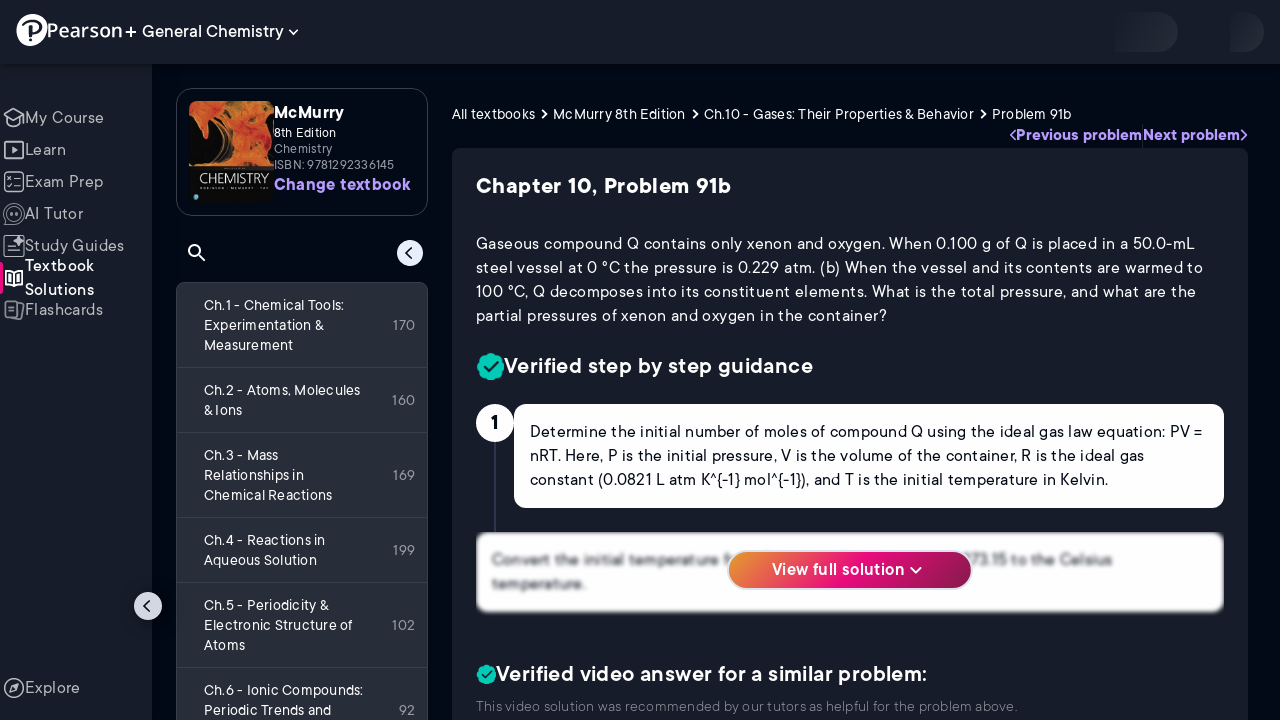

--- FILE ---
content_type: text/html; charset=utf-8
request_url: https://www.pearson.com/channels/general-chemistry/textbook-solutions/mcmurry-8th-edition-9781292336145/ch-10-gases-their-properties-behavior/gaseous-compound-q-contains-only-xenon-and-oxygen-when-0-100-g-of-q-is-placed-in
body_size: 28053
content:
<!DOCTYPE html><html lang="en"><head><meta charSet="utf-8"/><meta property="og:type" content="website"/><meta name="viewport" content="width=device-width, initial-scale=1"/><meta name="theme-color" content="#000000"/><meta property="og:image" content="https://www.pearson.com/channels/channels-logo.jpg"/><meta property="twitter:card" content="summary_large_image"/><meta property="twitter:image" content="https://www.pearson.com/channels/channels-logo.jpg"/><title>Gaseous compound Q contains only xenon and oxygen. When 0.100 - McMurry 8th Edition Ch 10 Problem 91b</title><meta property="og:title" content="Gaseous compound Q contains only xenon and oxygen. When 0.100 - McMurry 8th Edition Ch 10 Problem 91b"/><meta property="twitter:title" content="Gaseous compound Q contains only xenon and oxygen. When 0.100 - McMurry 8th Edition Ch 10 Problem 91b"/><meta name="description" content="Gaseous compound Q contains only xenon and oxygen. When 0.100 g of Q is placed in a 50.0-mL steel vessel at 0 °C the pressure is 0.229 atm. (b) When the vessel and its contents are warmed to 100 °C, Q decomposes into its constituent elements. What is the total pressure, and what are the partial pressures of xenon and oxygen in the container? - McMurry Chemistry 8th Edition - solution to problem 91b in chapter 10."/><meta property="og:description" content="Gaseous compound Q contains only xenon and oxygen. When 0.100 g of Q is placed in a 50.0-mL steel vessel at 0 °C the pressure is 0.229 atm. (b) When the vessel and its contents are warmed to 100 °C, Q decomposes into its constituent elements. What is the total pressure, and what are the partial pressures of xenon and oxygen in the container? - McMurry Chemistry 8th Edition - solution to problem 91b in chapter 10."/><meta property="twitter:description" content="Gaseous compound Q contains only xenon and oxygen. When 0.100 g of Q is placed in a 50.0-mL steel vessel at 0 °C the pressure is 0.229 atm. (b) When the vessel and its contents are warmed to 100 °C, Q decomposes into its constituent elements. What is the total pressure, and what are the partial pressures of xenon and oxygen in the container? - McMurry Chemistry 8th Edition - solution to problem 91b in chapter 10."/><link rel="canonical" href="https://www.pearson.com/channels/general-chemistry/textbook-solutions/mcmurry-8th-edition-9781292336145/ch-10-gases-their-properties-behavior/gaseous-compound-q-contains-only-xenon-and-oxygen-when-0-100-g-of-q-is-placed-in"/><meta property="og:url" content="https://www.pearson.com/channels/general-chemistry/textbook-solutions/mcmurry-8th-edition-9781292336145/ch-10-gases-their-properties-behavior/gaseous-compound-q-contains-only-xenon-and-oxygen-when-0-100-g-of-q-is-placed-in"/><meta property="twitter:url" content="https://www.pearson.com/channels/general-chemistry/textbook-solutions/mcmurry-8th-edition-9781292336145/ch-10-gases-their-properties-behavior/gaseous-compound-q-contains-only-xenon-and-oxygen-when-0-100-g-of-q-is-placed-in"/><meta name="next-head-count" content="16"/><meta name="emotion-insertion-point" content=""/><style data-emotion="mui b6nho2 awgou1 q7mezt 10w9fme r9sqo6 1mpzjuh 1ynaf2a">.mui-b6nho2{background-color:#161c29;color:#fefefe;-webkit-transition:box-shadow 300ms cubic-bezier(0.4, 0, 0.2, 1) 0ms;transition:box-shadow 300ms cubic-bezier(0.4, 0, 0.2, 1) 0ms;box-shadow:var(--Paper-shadow);background-image:var(--Paper-overlay);display:-webkit-box;display:-webkit-flex;display:-ms-flexbox;display:flex;-webkit-flex-direction:column;-ms-flex-direction:column;flex-direction:column;width:100%;box-sizing:border-box;-webkit-flex-shrink:0;-ms-flex-negative:0;flex-shrink:0;position:fixed;z-index:1100;top:0;left:auto;right:0;--AppBar-background:#90caf9;--AppBar-color:rgba(0, 0, 0, 0.87);}@media print{.mui-b6nho2{position:absolute;}}.mui-awgou1{position:relative;display:-webkit-box;display:-webkit-flex;display:-ms-flexbox;display:flex;-webkit-align-items:center;-webkit-box-align:center;-ms-flex-align:center;align-items:center;padding-left:16px;padding-right:16px;min-height:56px;}@media (min-width:600px){.mui-awgou1{padding-left:24px;padding-right:24px;}}@media (min-width:0px){@media (orientation: landscape){.mui-awgou1{min-height:48px;}}}@media (min-width:600px){.mui-awgou1{min-height:64px;}}.mui-q7mezt{-webkit-user-select:none;-moz-user-select:none;-ms-user-select:none;user-select:none;width:1em;height:1em;display:inline-block;-webkit-flex-shrink:0;-ms-flex-negative:0;flex-shrink:0;-webkit-transition:fill 200ms cubic-bezier(0.4, 0, 0.2, 1) 0ms;transition:fill 200ms cubic-bezier(0.4, 0, 0.2, 1) 0ms;fill:currentColor;font-size:1.5rem;}.mui-10w9fme{margin:0;-webkit-flex-shrink:0;-ms-flex-negative:0;flex-shrink:0;border-width:0;border-style:solid;border-color:#2d374a;border-bottom-width:thin;}.mui-r9sqo6{display:-webkit-inline-box;display:-webkit-inline-flex;display:-ms-inline-flexbox;display:inline-flex;-webkit-align-items:center;-webkit-box-align:center;-ms-flex-align:center;align-items:center;-webkit-box-pack:center;-ms-flex-pack:center;-webkit-justify-content:center;justify-content:center;position:relative;box-sizing:border-box;-webkit-tap-highlight-color:transparent;background-color:transparent;outline:0;border:0;margin:0;border-radius:0;padding:0;cursor:pointer;-webkit-user-select:none;-moz-user-select:none;-ms-user-select:none;user-select:none;vertical-align:middle;-moz-appearance:none;-webkit-appearance:none;-webkit-text-decoration:none;text-decoration:none;color:inherit;text-align:center;-webkit-flex:0 0 auto;-ms-flex:0 0 auto;flex:0 0 auto;font-size:1.5rem;padding:8px;border-radius:50%;color:#fff;-webkit-transition:background-color 150ms cubic-bezier(0.4, 0, 0.2, 1) 0ms;transition:background-color 150ms cubic-bezier(0.4, 0, 0.2, 1) 0ms;padding:5px;font-size:1.125rem;}.mui-r9sqo6::-moz-focus-inner{border-style:none;}.mui-r9sqo6.Mui-disabled{pointer-events:none;cursor:default;}@media print{.mui-r9sqo6{-webkit-print-color-adjust:exact;color-adjust:exact;}}.mui-r9sqo6.Mui-disabled{background-color:transparent;color:rgba(255, 255, 255, 0.3);}.mui-r9sqo6.MuiIconButton-loading{color:transparent;}.mui-r9sqo6:hover{background-color:transparent;}.mui-r9sqo6:focus-visible{outline:2px solid var(--Text-darkTheme--Default);outline-offset:2px;}.mui-1mpzjuh{display:-webkit-inline-box;display:-webkit-inline-flex;display:-ms-inline-flexbox;display:inline-flex;-webkit-align-items:center;-webkit-box-align:center;-ms-flex-align:center;align-items:center;-webkit-box-pack:center;-ms-flex-pack:center;-webkit-justify-content:center;justify-content:center;position:relative;box-sizing:border-box;-webkit-tap-highlight-color:transparent;background-color:transparent;outline:0;border:0;margin:0;border-radius:0;padding:0;cursor:pointer;-webkit-user-select:none;-moz-user-select:none;-ms-user-select:none;user-select:none;vertical-align:middle;-moz-appearance:none;-webkit-appearance:none;-webkit-text-decoration:none;text-decoration:none;color:inherit;text-align:center;-webkit-flex:0 0 auto;-ms-flex:0 0 auto;flex:0 0 auto;font-size:1.5rem;padding:8px;border-radius:50%;color:#fff;-webkit-transition:background-color 150ms cubic-bezier(0.4, 0, 0.2, 1) 0ms;transition:background-color 150ms cubic-bezier(0.4, 0, 0.2, 1) 0ms;padding:12px;font-size:1.75rem;}.mui-1mpzjuh::-moz-focus-inner{border-style:none;}.mui-1mpzjuh.Mui-disabled{pointer-events:none;cursor:default;}@media print{.mui-1mpzjuh{-webkit-print-color-adjust:exact;color-adjust:exact;}}.mui-1mpzjuh.Mui-disabled{background-color:transparent;color:rgba(255, 255, 255, 0.3);}.mui-1mpzjuh.MuiIconButton-loading{color:transparent;}.mui-1mpzjuh:hover{background-color:transparent;}.mui-1mpzjuh:focus-visible{outline:2px solid var(--Text-darkTheme--Default);outline-offset:2px;}.mui-1ynaf2a{display:-webkit-inline-box;display:-webkit-inline-flex;display:-ms-inline-flexbox;display:inline-flex;-webkit-align-items:center;-webkit-box-align:center;-ms-flex-align:center;align-items:center;-webkit-box-pack:center;-ms-flex-pack:center;-webkit-justify-content:center;justify-content:center;position:relative;box-sizing:border-box;-webkit-tap-highlight-color:transparent;background-color:transparent;outline:0;border:0;margin:0;border-radius:0;padding:0;cursor:pointer;-webkit-user-select:none;-moz-user-select:none;-ms-user-select:none;user-select:none;vertical-align:middle;-moz-appearance:none;-webkit-appearance:none;-webkit-text-decoration:none;text-decoration:none;color:inherit;text-align:center;-webkit-flex:0 0 auto;-ms-flex:0 0 auto;flex:0 0 auto;font-size:1.5rem;padding:8px;border-radius:50%;color:#fff;-webkit-transition:background-color 150ms cubic-bezier(0.4, 0, 0.2, 1) 0ms;transition:background-color 150ms cubic-bezier(0.4, 0, 0.2, 1) 0ms;--IconButton-hoverBg:rgba(255, 255, 255, 0.08);padding:12px;font-size:1.75rem;}.mui-1ynaf2a::-moz-focus-inner{border-style:none;}.mui-1ynaf2a.Mui-disabled{pointer-events:none;cursor:default;}@media print{.mui-1ynaf2a{-webkit-print-color-adjust:exact;color-adjust:exact;}}.mui-1ynaf2a:hover{background-color:var(--IconButton-hoverBg);}@media (hover: none){.mui-1ynaf2a:hover{background-color:transparent;}}.mui-1ynaf2a.Mui-disabled{background-color:transparent;color:rgba(255, 255, 255, 0.3);}.mui-1ynaf2a.MuiIconButton-loading{color:transparent;}.mui-1ynaf2a:hover{background-color:transparent;}.mui-1ynaf2a:focus-visible{outline:2px solid var(--Text-darkTheme--Default);outline-offset:2px;}</style><link rel="icon" href="https://www.pearson.com/etc/designs/global-store/pearsonplus/favicon.ico"/><link rel="shortcut icon" href="https://www.pearson.com/etc/designs/global-store/pearsonplus/favicon.ico"/><link rel="apple-touch-icon" href="/logo192.png"/><link rel="preload" as="script" href="https://www.pearson.com/assets/ea894bc049167f794e266452faa1fa11422373f0727"/><link rel="preload" href="https://static.studychannel.pearsonprd.tech/fonts/tt-commons.css" as="style"/><link rel="stylesheet" href="https://static.studychannel.pearsonprd.tech/fonts/tt-commons.css"/><link rel="preload" href="/channels/_next/static/css/662d22eba9c66389.css" as="style"/><link rel="stylesheet" href="/channels/_next/static/css/662d22eba9c66389.css" data-n-g=""/><link rel="preload" href="/channels/_next/static/css/b4813fa38d5a3705.css" as="style"/><link rel="stylesheet" href="/channels/_next/static/css/b4813fa38d5a3705.css" data-n-p=""/><link rel="preload" href="/channels/_next/static/css/105a4832be464467.css" as="style"/><link rel="stylesheet" href="/channels/_next/static/css/105a4832be464467.css" data-n-p=""/><link rel="preload" href="/channels/_next/static/css/df940a474ef8b496.css" as="style"/><link rel="stylesheet" href="/channels/_next/static/css/df940a474ef8b496.css" data-n-p=""/><link rel="preload" href="/channels/_next/static/css/6f2892d9fd7fd495.css" as="style"/><link rel="stylesheet" href="/channels/_next/static/css/6f2892d9fd7fd495.css" data-n-p=""/><link rel="preload" href="/channels/_next/static/css/e89c48fb03ebb1b1.css" as="style"/><link rel="stylesheet" href="/channels/_next/static/css/e89c48fb03ebb1b1.css" data-n-p=""/><noscript data-n-css=""></noscript><script type="text/javascript" src="https://www.pearson.com/assets/ea894bc049167f794e266452faa1fa11422373f0727"  ></script><script defer="" nomodule="" src="/channels/_next/static/chunks/polyfills-42372ed130431b0a.js"></script><script src="/channels/_next/static/chunks/webpack-10f55f2c68d1c88e.js" defer=""></script><script src="/channels/_next/static/chunks/framework-945b357d4a851f4b.js" defer=""></script><script src="/channels/_next/static/chunks/main-1da665e70e46b984.js" defer=""></script><script src="/channels/_next/static/chunks/pages/_app-4a3b19b4e6b044e0.js" defer=""></script><script src="/channels/_next/static/chunks/9353-8825306d3ae48c9f.js" defer=""></script><script src="/channels/_next/static/chunks/2812-f0f928770d9a2379.js" defer=""></script><script src="/channels/_next/static/chunks/2515-f5152e1069ade688.js" defer=""></script><script src="/channels/_next/static/chunks/1218-2c9e2d50d557f6c9.js" defer=""></script><script src="/channels/_next/static/chunks/9470-503b15789f1f9275.js" defer=""></script><script src="/channels/_next/static/chunks/3075-a52312b495f38e1c.js" defer=""></script><script src="/channels/_next/static/chunks/4859-0c0a5402c9c8cf40.js" defer=""></script><script src="/channels/_next/static/chunks/1036-f355cc71448ce558.js" defer=""></script><script src="/channels/_next/static/chunks/7817-33490e0da84b2242.js" defer=""></script><script src="/channels/_next/static/chunks/5977-8dab3b1a1ad109e5.js" defer=""></script><script src="/channels/_next/static/chunks/6444-de6e877378585d07.js" defer=""></script><script src="/channels/_next/static/chunks/2022-529fdfcec290c7f5.js" defer=""></script><script src="/channels/_next/static/chunks/2212-f84a54908484f09f.js" defer=""></script><script src="/channels/_next/static/chunks/337-3dea7b693b935195.js" defer=""></script><script src="/channels/_next/static/chunks/pages/%5BcourseId%5D/textbook-solutions/%5BtextbookSeoUrl%5D/%5BchapterSeoUrl%5D/%5BassetSeoUrl%5D-e82fc8f240e89283.js" defer=""></script><script src="/channels/_next/static/Ukv5DBzTkhenZkVo55s80/_buildManifest.js" defer=""></script><script src="/channels/_next/static/Ukv5DBzTkhenZkVo55s80/_ssgManifest.js" defer=""></script>
                              <script>!function(e){var n="https://s.go-mpulse.net/boomerang/";if("False"=="True")e.BOOMR_config=e.BOOMR_config||{},e.BOOMR_config.PageParams=e.BOOMR_config.PageParams||{},e.BOOMR_config.PageParams.pci=!0,n="https://s2.go-mpulse.net/boomerang/";if(window.BOOMR_API_key="XCNNJ-G8PCV-U855W-LP259-ULUSU",function(){function e(){if(!r){var e=document.createElement("script");e.id="boomr-scr-as",e.src=window.BOOMR.url,e.async=!0,o.appendChild(e),r=!0}}function t(e){r=!0;var n,t,a,i,d=document,O=window;if(window.BOOMR.snippetMethod=e?"if":"i",t=function(e,n){var t=d.createElement("script");t.id=n||"boomr-if-as",t.src=window.BOOMR.url,BOOMR_lstart=(new Date).getTime(),e=e||d.body,e.appendChild(t)},!window.addEventListener&&window.attachEvent&&navigator.userAgent.match(/MSIE [67]\./))return window.BOOMR.snippetMethod="s",void t(o,"boomr-async");a=document.createElement("IFRAME"),a.src="about:blank",a.title="",a.role="presentation",a.loading="eager",i=(a.frameElement||a).style,i.width=0,i.height=0,i.border=0,i.display="none",o.appendChild(a);try{O=a.contentWindow,d=O.document.open()}catch(_){n=document.domain,a.src="javascript:var d=document.open();d.domain='"+n+"';void 0;",O=a.contentWindow,d=O.document.open()}if(n)d._boomrl=function(){this.domain=n,t()},d.write("<bo"+"dy onload='document._boomrl();'>");else if(O._boomrl=function(){t()},O.addEventListener)O.addEventListener("load",O._boomrl,!1);else if(O.attachEvent)O.attachEvent("onload",O._boomrl);d.close()}function a(e){window.BOOMR_onload=e&&e.timeStamp||(new Date).getTime()}if(!window.BOOMR||!window.BOOMR.version&&!window.BOOMR.snippetExecuted){window.BOOMR=window.BOOMR||{},window.BOOMR.snippetStart=(new Date).getTime(),window.BOOMR.snippetExecuted=!0,window.BOOMR.snippetVersion=14,window.BOOMR.url=n+"XCNNJ-G8PCV-U855W-LP259-ULUSU";var i=document.currentScript||document.getElementsByTagName("script")[0],o=i.parentNode,r=!1,d=document.createElement("link");if(d.relList&&"function"==typeof d.relList.supports&&d.relList.supports("preload")&&"as"in d)window.BOOMR.snippetMethod="p",d.href=window.BOOMR.url,d.rel="preload",d.as="script",d.addEventListener("load",e),d.addEventListener("error",function(){t(!0)}),setTimeout(function(){if(!r)t(!0)},3e3),BOOMR_lstart=(new Date).getTime(),o.appendChild(d);else t(!1);if(window.addEventListener)window.addEventListener("load",a,!1);else if(window.attachEvent)window.attachEvent("onload",a)}}(),"".length>0)if(e&&"performance"in e&&e.performance&&"function"==typeof e.performance.setResourceTimingBufferSize)e.performance.setResourceTimingBufferSize();!function(){if(BOOMR=e.BOOMR||{},BOOMR.plugins=BOOMR.plugins||{},!BOOMR.plugins.AK){var n=""=="true"?1:0,t="",a="gqh5qyixezglg2looq4a-f-182b1f31b-clientnsv4-s.akamaihd.net",i="false"=="true"?2:1,o={"ak.v":"39","ak.cp":"1904824","ak.ai":parseInt("503985",10),"ak.ol":"0","ak.cr":9,"ak.ipv":4,"ak.proto":"h2","ak.rid":"1a83ee3b","ak.r":45721,"ak.a2":n,"ak.m":"x","ak.n":"essl","ak.bpcip":"52.15.216.0","ak.cport":60288,"ak.gh":"23.33.25.6","ak.quicv":"","ak.tlsv":"tls1.3","ak.0rtt":"","ak.0rtt.ed":"","ak.csrc":"-","ak.acc":"","ak.t":"1768846392","ak.ak":"hOBiQwZUYzCg5VSAfCLimQ==Fk9AD/iIyf00mgGa8pgLSyox2aY1s9sSHkGbmbynWfT3bWeeskUPGg0I3W3jZKiRl9DEguk8sIpgH0TZCW8jHT+riR6k0VRqFC3v1XKxZ64B/8+w2Wre6lFNmQnVtCjgOgKmNCq+32zY7xxJi8kXbHBfck+J1B5uldptImP0NeQ1/uUwEI1hsT8PyNLB8YZnCZQhgTBzIPALoOTDFGz4uWgNVgyxAeRhwIL9y5PBWUveAMZldiwRfH7SW33rfqYqb0g144yK+Ot572QytZ/WHSNh/Y76VExyMpK8+TpNKF7AlQvggrts+QzmaPQ0ydcIfLUvHTJPd4yoLoZ73HqxPA0Y2iZ3pUUZpKtHMvX4VcHjxN27v/aNbSVD0AWym2ik06XmPjrGN3yaR4s0t29prHhQ07inUlF/QQLGt1FWquE=","ak.pv":"177","ak.dpoabenc":"","ak.tf":i};if(""!==t)o["ak.ruds"]=t;var r={i:!1,av:function(n){var t="http.initiator";if(n&&(!n[t]||"spa_hard"===n[t]))o["ak.feo"]=void 0!==e.aFeoApplied?1:0,BOOMR.addVar(o)},rv:function(){var e=["ak.bpcip","ak.cport","ak.cr","ak.csrc","ak.gh","ak.ipv","ak.m","ak.n","ak.ol","ak.proto","ak.quicv","ak.tlsv","ak.0rtt","ak.0rtt.ed","ak.r","ak.acc","ak.t","ak.tf"];BOOMR.removeVar(e)}};BOOMR.plugins.AK={akVars:o,akDNSPreFetchDomain:a,init:function(){if(!r.i){var e=BOOMR.subscribe;e("before_beacon",r.av,null,null),e("onbeacon",r.rv,null,null),r.i=!0}return this},is_complete:function(){return!0}}}}()}(window);</script></head><body class="study-theme-dark"><div id="__next"><div id="root"><a class="PUOR6p" href="#main-content-starts">Skip to main content</a><div class="S_xlzd"><header class="MuiPaper-root MuiPaper-elevation MuiPaper-elevation4 MuiAppBar-root MuiAppBar-colorPrimary MuiAppBar-positionFixed _9lQJQ_ mui-fixed mui-b6nho2" id="mainHeader" style="--Paper-shadow:0px 2px 4px -1px rgba(0,0,0,0.2),0px 4px 5px 0px rgba(0,0,0,0.14),0px 1px 10px 0px rgba(0,0,0,0.12);--Paper-overlay:linear-gradient(rgba(255, 255, 255, 0.092), rgba(255, 255, 255, 0.092))"><div class="MuiToolbar-root MuiToolbar-gutters MuiToolbar-regular v_I_em mui-awgou1"><div><a href="https://www.pearson.com/en-us/pearsonplus.html" class="w9JKWE" tabindex="0" role="button"><img src="/channels/images/PearsonLogo.svg" class="WN5pdq" alt="Pearson+ Logo" width="32" height="32"/><img role="presentation" src="/channels/images/PearsonLogoText.svg" class="RKsB3s" alt="Pearson+ Logo" width="88" height="18"/></a></div><button id=":R16al3l96:" class="gdM_Ks" aria-expanded="false" aria-controls="channelsModal"><p class="aVkELG">General Chemistry</p><svg class="MuiSvgIcon-root MuiSvgIcon-fontSizeMedium _4PuOGb mui-q7mezt" focusable="false" aria-hidden="true" viewBox="0 0 24 24"><path d="M7.41 8.59 12 13.17l4.59-4.58L18 10l-6 6-6-6z"></path></svg></button><div class="ZPRem8"><div class="JRTxfl"><div class="ZeKf_n vDS8QF"><div class="S0a0BQ" style="width:100%;height:100%"><span></span></div></div><div class="ZeKf_n"><div class="S0a0BQ" style="width:100%;height:100%"><span></span></div></div></div></div></div></header><div class="mL_aZ_"><div style="top:58px" class="IHblgN"><nav aria-label="channel" class="K2kWMu"><div role="list" class="V4mDev"><span role="listitem" class="_7BFWe2" data-coachmark="{&quot;position&quot;:&quot;bottom&quot;,&quot;offset&quot;:[0,10],&quot;step&quot;:1,&quot;label&quot;:&quot;My Course&quot;,&quot;text&quot;:&quot;Create a personalized study plan and get recommended content.&quot;}"><a class="vUU_gl" href="/channels/general-chemistry"><span>My Course</span></a></span><span role="listitem" class="_7BFWe2" data-coachmark="{&quot;position&quot;:&quot;bottom&quot;,&quot;offset&quot;:[0,10],&quot;step&quot;:2,&quot;label&quot;:&quot;Learn&quot;,&quot;text&quot;:&quot;Watch bite-sized video lessons by world-class instructors.&quot;}"><a class="vUU_gl" href="/channels/general-chemistry/learn/jules"><span>Learn</span></a></span><span role="listitem" class="_7BFWe2" data-coachmark="{&quot;position&quot;:&quot;bottom&quot;,&quot;offset&quot;:[0,10],&quot;step&quot;:3,&quot;label&quot;:&quot;Exam Prep&quot;,&quot;text&quot;:&quot;Prepare for your exams with custom practice sets.&quot;}"><a class="vUU_gl" href="/channels/general-chemistry/exam-prep"><span>Exam Prep</span></a></span><span role="listitem" class="_7BFWe2" data-coachmark="{&quot;position&quot;:&quot;bottom&quot;,&quot;offset&quot;:[0,10],&quot;step&quot;:4,&quot;label&quot;:&quot;AI Tutor&quot;,&quot;text&quot;:&quot;Get unstuck with our trusted AI tutor.&quot;}"><a class="vUU_gl" href="/channels/general-chemistry/ai-tutor"><span>AI Tutor</span></a></span><span role="listitem" class="_7BFWe2" data-coachmark="{&quot;position&quot;:&quot;bottom&quot;,&quot;offset&quot;:[0,10],&quot;step&quot;:5,&quot;label&quot;:&quot;Study Guides&quot;,&quot;text&quot;:&quot;Transform your notes into study guides, flashcards, and practice problems.&quot;}"><a class="vUU_gl" href="/channels/general-chemistry/study-guides"><span>Study Guides</span></a></span><span role="listitem" class="_7BFWe2 J_b8mp"><a aria-current="page" class="vUU_gl" href="/channels/general-chemistry/textbook-solutions"><span>Textbook Solutions</span></a></span><span role="listitem" class="_7BFWe2"><a class="vUU_gl" href="/channels/general-chemistry/flashcards"><span>Flashcards</span></a></span><span role="listitem" class="_7BFWe2"><a class="vUU_gl" href="/channels/general-chemistry/explore"><span>Explore</span></a></span><div aria-hidden="true" class="_3TfBic"></div></div></nav></div><div class="_9bHcpc"><nav aria-label="channel"><ul class="_51oDmM"><li class="_5AKkCe"><a class="P_CdIR" data-coachmark="{&quot;position&quot;:&quot;right&quot;,&quot;offset&quot;:[10,0],&quot;step&quot;:1,&quot;label&quot;:&quot;My Course&quot;,&quot;text&quot;:&quot;Create a personalized study plan and get recommended content.&quot;}" href="/channels/general-chemistry"><div class="_5qo0Fy"></div><div class="_2a6qYG" aria-label=""><img alt="" src="/channels/images/navigation/myCourseOutline.svg" height="22" width="22"/></div><span class="k78nyG">My Course</span></a></li><li class="MuiDivider-root MuiDivider-fullWidth _5AKkCe FU9xbf mui-10w9fme" role="none"></li><li class="_5AKkCe"><a class="P_CdIR" data-coachmark="{&quot;position&quot;:&quot;right&quot;,&quot;offset&quot;:[10,0],&quot;step&quot;:2,&quot;label&quot;:&quot;Learn&quot;,&quot;text&quot;:&quot;Watch bite-sized video lessons by world-class instructors.&quot;}" href="/channels/general-chemistry/learn/jules"><div class="_5qo0Fy"></div><div class="_2a6qYG" aria-label=""><img alt="" src="/channels/images/navigation/learnOutline.svg" height="22" width="22"/></div><span class="k78nyG">Learn</span></a></li><li class="_5AKkCe"><a class="P_CdIR" data-coachmark="{&quot;position&quot;:&quot;right&quot;,&quot;offset&quot;:[10,0],&quot;step&quot;:3,&quot;label&quot;:&quot;Exam Prep&quot;,&quot;text&quot;:&quot;Prepare for your exams with custom practice sets.&quot;}" href="/channels/general-chemistry/exam-prep"><div class="_5qo0Fy"></div><div class="_2a6qYG" aria-label=""><img alt="" src="/channels/images/navigation/examPrepOutline.svg" height="22" width="22"/></div><span class="k78nyG">Exam Prep</span></a></li><li class="_5AKkCe"><a class="P_CdIR" data-coachmark="{&quot;position&quot;:&quot;right&quot;,&quot;offset&quot;:[10,0],&quot;step&quot;:4,&quot;label&quot;:&quot;AI Tutor&quot;,&quot;text&quot;:&quot;Get unstuck with our trusted AI tutor.&quot;}" href="/channels/general-chemistry/ai-tutor"><div class="_5qo0Fy"></div><div class="_2a6qYG" aria-label=""><img alt="" src="/channels/images/navigation/hwHelpOutline.svg" height="22" width="22"/></div><span class="k78nyG">AI Tutor</span></a></li><li class="_5AKkCe"><a class="P_CdIR" data-coachmark="{&quot;position&quot;:&quot;right&quot;,&quot;offset&quot;:[10,0],&quot;step&quot;:5,&quot;label&quot;:&quot;Study Guides&quot;,&quot;text&quot;:&quot;Transform your notes into study guides, flashcards, and practice problems.&quot;}" href="/channels/general-chemistry/study-guides"><div class="_5qo0Fy"></div><div class="_2a6qYG" aria-label=""><img alt="" src="/channels/images/navigation/studyGuidesOutline.svg" height="22" width="22"/></div><span class="k78nyG">Study Guides</span></a></li><li class="_5AKkCe"><a aria-current="page" class="P_CdIR pRA8SF" href="/channels/general-chemistry/textbook-solutions"><div class="_5qo0Fy pRA8SF"></div><div class="_2a6qYG" aria-label=""><img alt="" src="/channels/images/navigation/textbookSolutionsFilled.svg" height="22" width="22"/></div><span class="k78nyG">Textbook Solutions</span></a></li><li class="_5AKkCe"><a class="P_CdIR" href="/channels/general-chemistry/flashcards"><div class="_5qo0Fy"></div><div class="_2a6qYG" aria-label=""><img alt="" src="/channels/images/navigation/flashcardsOutline.svg" height="22" width="22"/></div><span class="k78nyG">Flashcards</span></a></li><li class="MuiDivider-root MuiDivider-fullWidth _5AKkCe FU9xbf mui-10w9fme" role="none"></li><li class="_5AKkCe FPETun"><a class="P_CdIR" href="/channels/general-chemistry/explore"><div class="_5qo0Fy"></div><div class="_2a6qYG" aria-label=""><img alt="" src="/channels/images/navigation/exploreOutline.svg" height="22" width="22"/></div><span class="k78nyG">Explore</span></a></li></ul></nav><button class="MuiButtonBase-root MuiIconButton-root MuiIconButton-sizeSmall LOCt6o mui-r9sqo6" tabindex="0" type="button" aria-label="Hide navigation"><img src="/channels/images/navigation/collapseTOC.svg" alt="" width="18" height="18"/></button></div><div id="course-content-wrapper-id" class="pgk82m"><div class="KEaPyn"><div style="display:contents" data-a11y-owner="" data-a11y-owner-root-link=":R9jl96:-owner-state-owner-root" data-a11y-owner-root=":R9jl96:-owner-state-owner-root"><main id="main-content-starts"><div class="Towixt"><nav aria-label="course" class="nE0cVR"><button aria-label="Open course navigation" class="CdocIY"><img src="/channels/images/drawer-left-24.svg" alt=""/></button></nav><div class="_9tbGni"></div><div class="M8Iv38"><div class="HKzpXY">Ch.10 - Gases: Their Properties &amp; Behavior</div></div></div><div class="g1Ccm5"><div class="E9b_Tv"><div class="p5BkMR"><div role="navigation" aria-labelledby=":Ripjl96:" class="VUSUr9"><div class="FVtbqh"><img class="ikbJnF" src="https://static.studychannel.pearsonprd.tech/courses/general-chemistry/thumbnails/textbooks/d1a523a2" alt="McMurry - Chemistry 8th Edition"/><div class="_5vwgfm"><div class="UI8IPQ"><span class="_6MlTg9">McMurry</span><span class="fkOnlS">8th Edition</span><span class="Pog9Rr">Chemistry</span><span class="l_ZTfm">ISBN: 9781292336145</span></div><div class="lJPqVm"><span class="_5Orffg">Not the one you use?</span><a class="ugp3pr" href="/channels/general-chemistry/textbook-solutions"><span class="_20zvrm">Change textbook</span><span class="db4Am5">Select a different textbook</span></a></div></div></div><div class="_0L16io"><div class="P5xMru"><span id=":Ripjl96:" class="_3xrATY">Table of contents</span><div role="search" aria-label="Table of contents"><button class="MuiButtonBase-root MuiIconButton-root MuiIconButton-sizeSmall yZ_8PA mui-r9sqo6" tabindex="0" type="button" aria-label="Search in the table of contents"><svg class="MuiSvgIcon-root MuiSvgIcon-fontSizeMedium _18yp9Z mui-q7mezt" focusable="false" aria-hidden="true" viewBox="0 0 24 24"><path d="M15.5 14h-.79l-.28-.27C15.41 12.59 16 11.11 16 9.5 16 5.91 13.09 3 9.5 3S3 5.91 3 9.5 5.91 16 9.5 16c1.61 0 3.09-.59 4.23-1.57l.27.28v.79l5 4.99L20.49 19zm-6 0C7.01 14 5 11.99 5 9.5S7.01 5 9.5 5 14 7.01 14 9.5 11.99 14 9.5 14"></path></svg></button></div><div><button class="MuiButtonBase-root MuiIconButton-root MuiIconButton-sizeSmall Up0zUM mui-r9sqo6" tabindex="0" type="button" aria-label="Hide table of content"><img alt="" src="/channels/images/navigation/collapseTOC.svg" class="UeGM2K" width="18" height="18"/></button></div><div class="fHO2t9"><div aria-live="polite"><span></span></div></div></div></div><ul class="hgvcnQ"><li id="f8b14a9b"><a class="_7Nm8IG Kgfr86" href="/channels/general-chemistry/textbook-solutions/mcmurry-8th-edition-9781292336145/ch-1-chemical-tools-experimentation-measurement"><div class="rsXGvp"><div class="SoCoKJ S5Kn_g"></div><span class="zfpjXZ">Ch.1 - Chemical Tools: Experimentation &amp; Measurement</span></div><span class="gAaocQ">170</span></a></li><li id="fc02a0e4"><a class="_7Nm8IG" href="/channels/general-chemistry/textbook-solutions/mcmurry-8th-edition-9781292336145/ch-2-atoms-molecules-ions"><div class="rsXGvp"><div class="SoCoKJ S5Kn_g"></div><span class="zfpjXZ">Ch.2 - Atoms, Molecules &amp; Ions</span></div><span class="gAaocQ">160</span></a></li><li id="8a08a6c5"><a class="_7Nm8IG" href="/channels/general-chemistry/textbook-solutions/mcmurry-8th-edition-9781292336145/ch-3-mass-relationships-in-chemical-reactions"><div class="rsXGvp"><div class="SoCoKJ S5Kn_g"></div><span class="zfpjXZ">Ch.3 - Mass Relationships in Chemical Reactions</span></div><span class="gAaocQ">169</span></a></li><li id="c32af158"><a class="_7Nm8IG" href="/channels/general-chemistry/textbook-solutions/mcmurry-8th-edition-9781292336145/ch-4-reactions-in-aqueous-solution"><div class="rsXGvp"><div class="SoCoKJ S5Kn_g"></div><span class="zfpjXZ">Ch.4 - Reactions in Aqueous Solution</span></div><span class="gAaocQ">199</span></a></li><li id="02ce8002"><a class="_7Nm8IG" href="/channels/general-chemistry/textbook-solutions/mcmurry-8th-edition-9781292336145/ch-5-periodicity-electronic-structure-of-atoms"><div class="rsXGvp"><div class="SoCoKJ S5Kn_g"></div><span class="zfpjXZ">Ch.5 - Periodicity &amp; Electronic Structure of Atoms</span></div><span class="gAaocQ">102</span></a></li><li id="59e0b745"><a class="_7Nm8IG" href="/channels/general-chemistry/textbook-solutions/mcmurry-8th-edition-9781292336145/ch-6-ionic-compounds-periodic-trends-and-bonding-theory"><div class="rsXGvp"><div class="SoCoKJ S5Kn_g"></div><span class="zfpjXZ">Ch.6 - Ionic Compounds: Periodic Trends and Bonding Theory</span></div><span class="gAaocQ">92</span></a></li><li id="46d7ace2"><a class="_7Nm8IG" href="/channels/general-chemistry/textbook-solutions/mcmurry-8th-edition-9781292336145/ch-7-covalent-bonding-and-electron-dot-structures"><div class="rsXGvp"><div class="SoCoKJ S5Kn_g"></div><span class="zfpjXZ">Ch.7 - Covalent Bonding and Electron-Dot Structures</span></div><span class="gAaocQ">61</span></a></li><li id="ce898721"><a class="_7Nm8IG" href="/channels/general-chemistry/textbook-solutions/mcmurry-8th-edition-9781292336145/ch-8-covalent-compounds-bonding-theories-and-molecular-structure"><div class="rsXGvp"><div class="SoCoKJ S5Kn_g"></div><span class="zfpjXZ">Ch.8 - Covalent Compounds: Bonding Theories and Molecular Structure</span></div><span class="gAaocQ">59</span></a></li><li id="73e9be32"><a class="_7Nm8IG" href="/channels/general-chemistry/textbook-solutions/mcmurry-8th-edition-9781292336145/ch-9-thermochemistry-chemical-energy"><div class="rsXGvp"><div class="SoCoKJ S5Kn_g"></div><span class="zfpjXZ">Ch.9 - Thermochemistry: Chemical Energy</span></div><span class="gAaocQ">122</span></a></li><li id="aa24b2b0"><a class="_7Nm8IG" href="/channels/general-chemistry/textbook-solutions/mcmurry-8th-edition-9781292336145/ch-10-gases-their-properties-behavior"><div class="rsXGvp"><div class="SoCoKJ S5Kn_g"></div><span class="zfpjXZ">Ch.10 - Gases: Their Properties &amp; Behavior</span></div><span class="gAaocQ">155</span></a></li><li id="1ef82dbc"><a class="_7Nm8IG" href="/channels/general-chemistry/textbook-solutions/mcmurry-8th-edition-9781292336145/ch-11-liquids-solids-phase-changes"><div class="rsXGvp"><div class="SoCoKJ S5Kn_g"></div><span class="zfpjXZ">Ch.11 - Liquids &amp; Phase Changes</span></div><span class="gAaocQ">54</span></a></li><li id="3d187a90"><a class="_7Nm8IG" href="/channels/general-chemistry/textbook-solutions/mcmurry-8th-edition-9781292336145/ch-12-solids-and-solid-state-materials"><div class="rsXGvp"><div class="SoCoKJ S5Kn_g"></div><span class="zfpjXZ">Ch.12 - Solids and Solid-State Materials</span></div><span class="gAaocQ">73</span></a></li><li id="1f470b7d"><a class="_7Nm8IG" href="/channels/general-chemistry/textbook-solutions/mcmurry-8th-edition-9781292336145/ch-12-solutions-their-properties"><div class="rsXGvp"><div class="SoCoKJ S5Kn_g"></div><span class="zfpjXZ">Ch.13 - Solutions &amp; Their Properties</span></div><span class="gAaocQ">120</span></a></li><li id="a54e3943"><a class="_7Nm8IG" href="/channels/general-chemistry/textbook-solutions/mcmurry-8th-edition-9781292336145/ch-13-chemical-kinetics"><div class="rsXGvp"><div class="SoCoKJ S5Kn_g"></div><span class="zfpjXZ">Ch.14 - Chemical Kinetics</span></div><span class="gAaocQ">98</span></a></li><li id="b2be35be"><a class="_7Nm8IG" href="/channels/general-chemistry/textbook-solutions/mcmurry-8th-edition-9781292336145/ch-14-chemical-equilibrium"><div class="rsXGvp"><div class="SoCoKJ S5Kn_g"></div><span class="zfpjXZ">Ch.15 - Chemical Equilibrium</span></div><span class="gAaocQ">125</span></a></li><li id="6e75334e"><a class="_7Nm8IG" href="/channels/general-chemistry/textbook-solutions/mcmurry-8th-edition-9781292336145/ch-15-aqueous-equilibria-acids-bases"><div class="rsXGvp"><div class="SoCoKJ S5Kn_g"></div><span class="zfpjXZ">Ch.16 - Aqueous Equilibria: Acids &amp; Bases</span></div><span class="gAaocQ">110</span></a></li><li id="4f3bc67a"><a class="_7Nm8IG" href="/channels/general-chemistry/textbook-solutions/mcmurry-8th-edition-9781292336145/ch-16-applications-of-aqueous-equilibria"><div class="rsXGvp"><div class="SoCoKJ S5Kn_g"></div><span class="zfpjXZ">Ch.17 - Applications of Aqueous Equilibria</span></div><span class="gAaocQ">147</span></a></li><li id="b11dbb4b"><a class="_7Nm8IG" href="/channels/general-chemistry/textbook-solutions/mcmurry-8th-edition-9781292336145/ch-17-thermodynamics-entropy-free-energy-equilibrium"><div class="rsXGvp"><div class="SoCoKJ S5Kn_g"></div><span class="zfpjXZ">Ch.18 - Thermodynamics: Entropy, Free Energy &amp; Equilibrium</span></div><span class="gAaocQ">86</span></a></li><li id="5d764c3b"><a class="_7Nm8IG" href="/channels/general-chemistry/textbook-solutions/mcmurry-8th-edition-9781292336145/ch-18-electrochemistry"><div class="rsXGvp"><div class="SoCoKJ S5Kn_g"></div><span class="zfpjXZ">Ch.19 - Electrochemistry</span></div><span class="gAaocQ">154</span></a></li><li id="03e7dea0"><a class="_7Nm8IG" href="/channels/general-chemistry/textbook-solutions/mcmurry-8th-edition-9781292336145/ch-19-nuclear-chemistry"><div class="rsXGvp"><div class="SoCoKJ S5Kn_g"></div><span class="zfpjXZ">Ch.20 - Nuclear Chemistry</span></div><span class="gAaocQ">96</span></a></li><li id="bd17dce1"><a class="_7Nm8IG" href="/channels/general-chemistry/textbook-solutions/mcmurry-8th-edition-9781292336145/ch-20-transition-elements-and-coordination-chemistry"><div class="rsXGvp"><div class="SoCoKJ S5Kn_g"></div><span class="zfpjXZ">Ch.21 - Transition Elements and Coordination Chemistry</span></div><span class="gAaocQ">156</span></a></li><li id="3c39c28d"><a class="_7Nm8IG" href="/channels/general-chemistry/textbook-solutions/mcmurry-8th-edition-9781292336145/ch-22-the-main-group-elements"><div class="rsXGvp"><div class="SoCoKJ S5Kn_g"></div><span class="zfpjXZ">Ch.22 - The Main Group Elements</span></div><span class="gAaocQ">187</span></a></li><li id="016c634f"><a class="_7Nm8IG _1o46F8" href="/channels/general-chemistry/textbook-solutions/mcmurry-8th-edition-9781292336145/ch-23-organic-and-biological-chemistry"><div class="rsXGvp"><div class="SoCoKJ S5Kn_g"></div><span class="zfpjXZ">Ch.23 - Organic and Biological Chemistry</span></div><span class="gAaocQ">51</span></a></li></ul></div></div></div><div class="J6yuwc"><div class="bALtLy"><div class="tP0OOD _7kwmvi"><img class="mFHUfB" src="https://static.studychannel.pearsonprd.tech/courses/general-chemistry/thumbnails/textbooks/d1a523a2" alt="McMurry - Chemistry 8th Edition"/><div class="I3RoV2"><span class="sRhBgH">McMurry</span><span class="o_Y0Uf">8th Edition</span><span class="SwtXbF">Chemistry</span><span class="SwtXbF">ISBN: 9781292336145</span><a class="xBecBd" href="/channels/general-chemistry/textbook-solutions"><span class="_nE4q7">Not the one you use?</span><span class="oO1DAa">Change textbook</span></a></div></div></div><div class="i0bj7F"><a class="K6fjIm" href="/channels/general-chemistry/textbook-solutions">All textbooks</a><img src="/channels/images/whiteChevronRight.png" alt=""/><a class="K6fjIm" href="/channels/general-chemistry/textbook-solutions/mcmurry-8th-edition-9781292336145">McMurry 8th Edition</a><img src="/channels/images/whiteChevronRight.png" alt=""/><a class="K6fjIm" href="/channels/general-chemistry/textbook-solutions/mcmurry-8th-edition-9781292336145/ch-10-gases-their-properties-behavior">Ch.10 - Gases: Their Properties &amp; Behavior</a><img src="/channels/images/whiteChevronRight.png" alt=""/><span class="K6fjIm ADs1iZ">Problem 91b</span></div><script type="application/ld+json">{"@context":"https://schema.org","@type":"BreadcrumbList","itemListElement":[{"@type":"ListItem","position":1,"name":"All textbooks","item":"https://www.pearson.com/channels/general-chemistry/textbook-solutions"},{"@type":"ListItem","position":2,"name":"McMurry 8th Edition","item":"https://www.pearson.com/channels/general-chemistry/textbook-solutions/mcmurry-8th-edition-9781292336145"},{"@type":"ListItem","position":3,"name":"Ch.10 - Gases: Their Properties & Behavior","item":"https://www.pearson.com/channels/general-chemistry/textbook-solutions/mcmurry-8th-edition-9781292336145/ch-10-gases-their-properties-behavior"},{"@type":"ListItem","position":4,"name":"Problem 91b","item":"https://www.pearson.com/channels/general-chemistry/textbook-solutions/mcmurry-8th-edition-9781292336145/ch-10-gases-their-properties-behavior/gaseous-compound-q-contains-only-xenon-and-oxygen-when-0-100-g-of-q-is-placed-in"}]}</script><div class="A1yEim"><nav aria-label="Problems" class="Z1HfkX ruuygN"><div class="_9Y6d7i" role="list"><a class="Swc_KR" href="/channels/general-chemistry/textbook-solutions/mcmurry-8th-edition-9781292336145/ch-10-gases-their-properties-behavior/gaseous-compound-q-contains-only-xenon-and-oxygen-when-0-100-g-of-q-is-placed-in-1"><img class="" alt="Go to previous" src="/channels/images/Back.svg"/><span style="text-align:start"><span class="MxxIle">Previous problem</span><span class="D6fDZH">Previous</span></span></a><span class="_9T4EWk"></span><a class="Swc_KR" href="/channels/general-chemistry/textbook-solutions/mcmurry-8th-edition-9781292336145/ch-10-gases-their-properties-behavior/what-are-the-basic-assumptions-of-the-kinetic-molecular-theory"><span style="text-align:end"><span class="MxxIle">Next problem</span><span class="D6fDZH">Next</span></span><img class="" alt="Go to next" src="/channels/images/Next.svg"/></a></div></nav></div><div class="_6FbST_"><div class="_3m583"><span class="d7jlMC">Chapter 10, Problem 91b</span></div><div class="G29ZX_" style="display:contents" data-a11y-id="a11y-math-hack"><span style="display:block"><div class="EJ7CxC"><h1 class="wRlmp4 _50Q__v"><span>Gaseous compound Q contains only xenon and oxygen. When 0.100 g of Q is placed in a 50.0-mL steel vessel at 0 °C the pressure is 0.229 atm. (b) When the vessel and its contents are warmed to 100 °C, Q decomposes into its constituent elements. What is the total pressure, and what are the partial pressures of xenon and oxygen in the container?</span></h1></div></span></div><div class="uEKG6C"><div class="_8cQ_Zx"><img height="28px" width="auto" src="/channels/images/assetPage/verifiedSolution.png" alt=""/><span>Verified step by step guidance</span></div><div class="_3Sxv0G"><div><div class="_2Y_6Kl"><div class="dZ2nPg"><div class="yYk6ax">1</div><div class="f1cqWs"></div></div><div class="_0Zgt6w"><div class="G29ZX_" style="display:contents" data-a11y-id="a11y-math-hack"><span style="display:block"><div class="EJ7CxC"><div class="PQAfAk">Determine the initial number of moles of compound Q using the ideal gas law equation: PV = nRT. Here, P is the initial pressure, V is the volume of the container, R is the ideal gas constant (0.0821 L atm K^{-1} mol^{-1}), and T is the initial temperature in Kelvin.</div></div></span></div></div></div></div><div><div class="_2Y_6Kl"><div class="dZ2nPg"></div><div class="_0Zgt6w"><div class="G29ZX_" style="display:contents" data-a11y-id="a11y-math-hack"><span style="display:block"><div class="EJ7CxC"><div class="PQAfAk _m3lw5">Convert the initial temperature from Celsius to Kelvin by adding 273.15 to the Celsius temperature.</div></div></span></div><button class="b2MwID _7AoJLW rHnzx9 qcgHIn grd1my"><svg class="MuiSvgIcon-root MuiSvgIcon-fontSizeMedium mui-q7mezt" focusable="false" aria-hidden="true" viewBox="0 0 24 24"><path d="M15.88 9.29 12 13.17 8.12 9.29a.996.996 0 0 0-1.41 0c-.39.39-.39 1.02 0 1.41l4.59 4.59c.39.39 1.02.39 1.41 0l4.59-4.59c.39-.39.39-1.02 0-1.41-.39-.38-1.03-.39-1.42 0"></path></svg><span>View full solution</span></button></div></div></div><div><div class="_2Y_6Kl QP5D0h"><div class="dZ2nPg"></div><div class="_0Zgt6w"><div class="G29ZX_" style="display:contents" data-a11y-id="a11y-math-hack"><span style="display:block"><div class="EJ7CxC"><div class="PQAfAk">Calculate the final temperature in Kelvin by converting 100 °C to Kelvin.</div></div></span></div></div></div></div><div><div class="_2Y_6Kl QP5D0h"><div class="dZ2nPg"></div><div class="_0Zgt6w"><div class="G29ZX_" style="display:contents" data-a11y-id="a11y-math-hack"><span style="display:block"><div class="EJ7CxC"><div class="PQAfAk">Assume complete decomposition of compound Q into xenon and oxygen. Since the number of moles of gas increases due to decomposition, use stoichiometry based on the chemical formula of Q to determine the ratio in which xenon and oxygen are formed.</div></div></span></div></div></div></div><div><div class="_2Y_6Kl QP5D0h OIHKkC"><div class="dZ2nPg"></div><div class="_0Zgt6w"><div class="G29ZX_" style="display:contents" data-a11y-id="a11y-math-hack"><span style="display:block"><div class="EJ7CxC"><div class="PQAfAk">Calculate the total pressure at the new temperature using the ideal gas law, considering the total number of moles of xenon and oxygen. Then, use the mole fraction of each gas to find their respective partial pressures.</div></div></span></div></div></div></div></div><script type="application/ld+json">{"@context":"https://schema.org","@type":"QAPage","mainEntity":{"@type":"Question","name":"<p>Gaseous compound Q contains only xenon and oxygen. When 0.100 ...","text":"<p>Gaseous compound Q contains only xenon and oxygen. When 0.100 g of Q is placed in a 50.0-mL steel vessel at 0 °C the pressure is 0.229 atm. (b) When the vessel and its contents are warmed to 100 °C, Q decomposes into its constituent elements. What is the total pressure, and what are the partial pressures of xenon and oxygen in the container?</p>","answerCount":1,"upvoteCount":0,"acceptedAnswer":{"@type":"Answer","text":"Determine the initial number of moles of compound Q using the ideal gas law equation: PV = nRT. Here, P is the initial pressure, V is the volume of the container, R is the ideal gas constant (0.0821 L atm K^{-1} mol^{-1}), and T is the initial temperature in Kelvin.. Convert the initial temperature from Celsius to Kelvin by adding 273.15 to the Celsius temperature.. Calculate the final temperature in Kelvin by converting 100 °C to Kelvin.. Assume complete decomposition of compound Q into xenon and oxygen. Since the number of moles of gas increases due to decomposition, use stoichiometry based on the chemical formula of Q to determine the ratio in which xenon and oxygen are formed.. Calculate the total pressure at the new temperature using the ideal gas law, considering the total number of moles of xenon and oxygen. Then, use the mole fraction of each gas to find their respective partial pressures.","upvoteCount":0,"url":"https://www.pearson.com/channels/general-chemistry/asset/cac199da/gaseous-compound-q-contains-only-xenon-and-oxygen-when-0-100-g-of-q-is-placed-in"}}}</script></div><div class="_ytunJ"><img src="/channels/images/assetPage/verifiedSolution.png" alt=""/><h2>Verified video answer for a similar problem:</h2></div><div class="zpGu_H">This video solution was recommended by our tutors as helpful for the problem above.</div><div id="" class="GfknqS"><div class="GNlRe2"><div class="GXMOuU"><div class="FgyZWP"><div class="QN1n5J"><img src="/channels/images/Clock.svg" alt="" width="14" height="14"/><div><div class="fHO2t9">Video duration: </div>11m</div></div></div><div class="fHO2t9" aria-hidden="true" id=":R1dp4qpjl96:">Play a video:</div><button id="58c55ded" aria-labelledby=":R1dp4qpjl96:" class="aXpenI"><img src="/channels/images/Play.svg" alt="play" width="62" height="62"/></button></div><div style="background:url(https://cdn.clutchprep.com/video_thumbnails/68789.jpg) center center / cover no-repeat" class="Nb_k7h"></div></div><script type="application/ld+json">{"@context":"https://schema.org","@type":"VideoObject","name":"Gas Stoichiometry","description":"Watch the video explanation for the concept: Gas Stoichiometry","thumbnailUrl":"https://cdn.clutchprep.com/video_thumbnails/68789.jpg","uploadDate":"2022-07-23T00:00:00.000Z","duration":"P0Y0M0DT0H11M50S","contentUrl":"https://b-cdn-video.clutchprep.com/videos/248643__720p__1670289819557.mp4"}</script></div><div class="pDHT_i"><button class="b2MwID _7kVomt mCJUoM qcgHIn _9bkrhG" aria-expanded="false"><span data-content="Comments">0</span><img class="_8fyIne" src="/channels/images/CommentWhite.svg" alt=""/></button><div class="_9G2iBu"><div role="group" aria-labelledby=":Rq94qpjl96:-vote-label" class="n8hSeY"><div id=":Rq94qpjl96:-vote-label" class="S9_CYb">Was this helpful?</div><div class="n4a3Kg"><button class="MuiButtonBase-root MuiIconButton-root MuiIconButton-sizeLarge c0GDVn mui-1mpzjuh" tabindex="0" type="button" aria-pressed="false" aria-label="0 up vote "><figure class="ye1pe2 f_WHjv"></figure><span class="EtYO0e">0</span></button><div class="OW2y_3"></div><button class="MuiButtonBase-root MuiIconButton-root MuiIconButton-sizeLarge c0GDVn mui-1mpzjuh" tabindex="0" type="button" aria-pressed="false" aria-label="Down vote "><figure class="ye1pe2"></figure></button></div></div><button id=":R1a94qpjl96:" role="checkbox" aria-checked="false" aria-label="Bookmark" class="U8WBWa"><img width="100%" src="/channels/images/bookmarks/bookmark.svg" alt=""/><div class="fHO2t9">Bookmarked</div></button></div></div><div class="u0c3yx"><h2 class="rxpm7Y">Key Concepts</h2><div class="cztqDC">Here are the essential concepts you must grasp in order to answer the question correctly.</div><div class="_3urSO3"><div class="_1HYOWu"><div class="EJ7CxC"><h3 class="U_f83f">Ideal Gas Law</h3><div class="_2GcUPw">The Ideal Gas Law relates the pressure, volume, temperature, and number of moles of a gas through the equation PV = nRT. This law is essential for calculating the behavior of gases under varying conditions, such as changes in temperature and pressure, which is crucial for solving the problem involving the gaseous compound Q.</div></div><div class="ktBgQm">Recommended video:</div><div class="yfrYQN"><div class="gialMo"><a class="QYtWGa" tabindex="-1" href="/channels/general-chemistry/learn/jules/ch-5-gases/the-ideal-gas-law#assetId=056dfc0f"><div class="spGSRo"><div class="e53q_j"><div class="D6jqgc"><div class="_4AO9na"><div class="uPJLwT">Guided course</div></div></div><div class="YlANa5"><img role="presentation" alt="" class="QayoOq" src="https://static.studychannel.pearsonprd.tech/courses/general-chemistry/thumbnails/8c7cb609-8fdf-4839-b29e-f7766a297ad9_small"/><div class="KD4uIJ"><img alt="" width="16px" height="16px" role="img" aria-label="Duration" src="/channels/images/timeCircleIcon.svg"/> <!-- -->01:15</div><img alt="" class="_1xjpBf " width="48" height="48" src="/channels/images/playIconCircle.svg"/></div></div></div></a><div class="UHilvJ"><div class="_6008qa">Ideal Gas Law Formula</div><div class="y1tgni"></div></div></div></div></div><div class="_1HYOWu"><div class="EJ7CxC"><h3 class="U_f83f">Decomposition Reactions</h3><div class="_2GcUPw">Decomposition reactions involve the breakdown of a compound into its constituent elements or simpler compounds. In this scenario, understanding how compound Q decomposes into xenon and oxygen at elevated temperatures is vital for determining the resulting pressures of each gas in the vessel after the reaction occurs.</div></div><div class="ktBgQm">Recommended video:</div><div class="yfrYQN"><div class="gialMo"><a class="QYtWGa" tabindex="-1" href="/channels/general-chemistry/learn/jules/22-organic-chemistry/alcohol-reactions-dehydration-reactions#assetId=91585430"><div class="spGSRo"><div class="e53q_j"><div class="D6jqgc"><div class="_4AO9na"><div class="uPJLwT">Guided course</div></div></div><div class="YlANa5"><img role="presentation" alt="" class="QayoOq" src="https://static.studychannel.pearsonprd.tech/courses/general-chemistry/thumbnails/91585430_small"/><div class="KD4uIJ"><img alt="" width="16px" height="16px" role="img" aria-label="Duration" src="/channels/images/timeCircleIcon.svg"/> <!-- -->01:30</div><img alt="" class="_1xjpBf " width="48" height="48" src="/channels/images/playIconCircle.svg"/></div></div></div></a><div class="UHilvJ"><div class="_6008qa">Alcohol Reactions: Dehydration Reactions</div><div class="y1tgni"></div></div></div></div></div><div class="_1HYOWu"><div class="EJ7CxC"><h3 class="U_f83f">Dalton&#x27;s Law of Partial Pressures</h3><div class="_2GcUPw">Dalton&#x27;s Law states that in a mixture of non-reacting gases, the total pressure exerted is equal to the sum of the partial pressures of each individual gas. This principle is key to calculating the total pressure and the partial pressures of xenon and oxygen after the decomposition of compound Q in the steel vessel.</div></div><div class="ktBgQm">Recommended video:</div><div class="yfrYQN"><div class="gialMo"><a class="QYtWGa" tabindex="-1" href="/channels/general-chemistry/learn/jules/ch-5-gases/partial-pressure#assetId=013803e9"><div class="spGSRo"><div class="e53q_j"><div class="D6jqgc"><div class="_4AO9na"><div class="uPJLwT">Guided course</div></div></div><div class="YlANa5"><img role="presentation" alt="" class="QayoOq" src="https://static.studychannel.pearsonprd.tech/courses/general-chemistry/thumbnails/9e8abf1a-2d5b-48cf-892d-f9cec4598ace_small"/><div class="KD4uIJ"><img alt="" width="16px" height="16px" role="img" aria-label="Duration" src="/channels/images/timeCircleIcon.svg"/> <!-- -->00:27</div><img alt="" class="_1xjpBf " width="48" height="48" src="/channels/images/playIconCircle.svg"/></div></div></div></a><div class="UHilvJ"><div class="_6008qa">Dalton&#x27;s Law and Partial Pressure</div><div class="y1tgni"></div></div></div></div></div></div></div></div><div class="A1yEim v4_FsE bzW_Mm"><nav aria-label="Problems" class="Z1HfkX ruuygN"><div class="_9Y6d7i" role="list"><a class="Swc_KR" href="/channels/general-chemistry/textbook-solutions/mcmurry-8th-edition-9781292336145/ch-10-gases-their-properties-behavior/gaseous-compound-q-contains-only-xenon-and-oxygen-when-0-100-g-of-q-is-placed-in-1"><img class="" alt="Go to previous" src="/channels/images/Back.svg"/><span style="text-align:start"><span class="MxxIle">Previous problem</span><span class="D6fDZH">Previous</span></span></a><span class="_9T4EWk"></span><a class="Swc_KR" href="/channels/general-chemistry/textbook-solutions/mcmurry-8th-edition-9781292336145/ch-10-gases-their-properties-behavior/what-are-the-basic-assumptions-of-the-kinetic-molecular-theory"><span style="text-align:end"><span class="MxxIle">Next problem</span><span class="D6fDZH">Next</span></span><img class="" alt="Go to next" src="/channels/images/Next.svg"/></a></div></nav></div><div class="FGCZaH"><div class="N_pcEp"><div class="aBaSpN"><div class="MluPOx">Related Practice</div></div><div class="_8e_chU"><a class="X33cBF" href="/channels/general-chemistry/textbook-solutions/mcmurry-8th-edition-9781292336145/ch-10-gases-their-properties-behavior/natural-gas-is-a-mixture-of-hydrocarbons-primarily-methane-1ch42-and-ethane-1c2h-2"><article aria-labelledby=":Rdkqpjl96H1:-title" aria-describedby=":Rdkqpjl96H1:-description" class="_kBz1T"><div class="h7nCWs" style="width:100%"><div class="NevZ5s"><header class="GDYG5f"></header><div class="jBMInw "><div class="XGnm0h"><div class="IGsIPw"><div id=":Rdkqpjl96H1:-title">Textbook Question</div></div></div></div><div class="G29ZX_" style="display:contents" data-a11y-id="a11y-math-hack"><span style="display:block"><div id=":Rdkqpjl96H1:-description" class="F4MyJu XtphNx"><p>Natural gas is a mixture of hydrocarbons, primarily methane (CH<sub>4</sub>) and ethane (C<sub>2</sub>H<sub>6</sub>). A typical mixture might have X<sub>methane</sub> = 0.915 and X<sub>ethane</sub> = 0.085. Let's assume that we have a 15.50 g sample of natural gas in a volume of 15.00 L at a temperature of 20.00 °C. (b) What is the pressure of the sample in atmospheres?</p></div></span></div></div><div class="fgw9cV"><div class="WsOIKS"><span class=""><div class="_zuCyC" aria-label="Number of views"><span>1359</span><span><div class="D4OOIk"></div><div class="fHO2t9">views</div></span></div></span></div><div aria-label="Practice problem has a video solution" class=""><button class="MuiButtonBase-root MuiIconButton-root MuiIconButton-sizeLarge _9B_7Zl mui-1ynaf2a" tabindex="0" type="button" aria-label="Practice problem  has a video solution"><img width="14" height="10" src="/channels/images/VideoIcon.svg" alt=""/></button></div></div></div></article></a><a class="X33cBF" href="/channels/general-chemistry/textbook-solutions/mcmurry-8th-edition-9781292336145/ch-10-gases-their-properties-behavior/natural-gas-is-a-mixture-of-hydrocarbons-primarily-methane-1ch42-and-ethane-1c2h-1"><article aria-labelledby=":Rlkqpjl96H1:-title" aria-describedby=":Rlkqpjl96H1:-description" class="_kBz1T"><div class="h7nCWs" style="width:100%"><div class="NevZ5s"><header class="GDYG5f"></header><div class="jBMInw "><div class="XGnm0h"><div class="IGsIPw"><div id=":Rlkqpjl96H1:-title">Textbook Question</div></div></div></div><div class="G29ZX_" style="display:contents" data-a11y-id="a11y-math-hack"><span style="display:block"><div id=":Rlkqpjl96H1:-description" class="F4MyJu XtphNx"><p>Natural gas is a mixture of hydrocarbons, primarily methane (CH<sub>4</sub>) and ethane (C<sub>2</sub>H<sub>6</sub>). A typical mixture might have X<sub>methane</sub> = 0.915 and X<sub>ethane</sub> = 0.085. Let's assume that we have a 15.50 g sample of natural gas in a volume of 15.00 L at a temperature of 20.00 °C. (c) What is the partial pressure of each component in the sample in atmospheres?</p></div></span></div></div><div class="fgw9cV"><div class="WsOIKS"><span class=""><div class="_zuCyC" aria-label="Number of views"><span>540</span><span><div class="D4OOIk"></div><div class="fHO2t9">views</div></span></div></span></div><div aria-label="Practice problem has a video solution" class=""><button class="MuiButtonBase-root MuiIconButton-root MuiIconButton-sizeLarge _9B_7Zl mui-1ynaf2a" tabindex="0" type="button" aria-label="Practice problem  has a video solution"><img width="14" height="10" src="/channels/images/VideoIcon.svg" alt=""/></button></div></div></div></article></a><a class="X33cBF" href="/channels/general-chemistry/textbook-solutions/mcmurry-8th-edition-9781292336145/ch-10-gases-their-properties-behavior/gaseous-compound-q-contains-only-xenon-and-oxygen-when-0-100-g-of-q-is-placed-in-1"><article aria-labelledby=":Rtkqpjl96H1:-title" aria-describedby=":Rtkqpjl96H1:-description" class="_kBz1T"><div class="h7nCWs" style="width:100%"><div class="NevZ5s"><header class="GDYG5f"></header><div class="jBMInw "><div class="XGnm0h"><div class="IGsIPw"><div id=":Rtkqpjl96H1:-title">Textbook Question</div></div></div></div><div class="G29ZX_" style="display:contents" data-a11y-id="a11y-math-hack"><span style="display:block"><div id=":Rtkqpjl96H1:-description" class="F4MyJu XtphNx"><p>Gaseous compound Q contains only xenon and oxygen. When 0.100 g of Q is placed in a 50.0-mL steel vessel at 0 °C the pressure is 0.229 atm. (a) What is the molar mass of Q, and what is a likely formula?</p></div></span></div></div><div class="fgw9cV"><div class="WsOIKS"><span class=""><div class="_zuCyC" aria-label="Number of views"><span>363</span><span><div class="D4OOIk"></div><div class="fHO2t9">views</div></span></div></span></div><div aria-label="Practice problem has a video solution" class=""><button class="MuiButtonBase-root MuiIconButton-root MuiIconButton-sizeLarge _9B_7Zl mui-1ynaf2a" tabindex="0" type="button" aria-label="Practice problem  has a video solution"><img width="14" height="10" src="/channels/images/VideoIcon.svg" alt=""/></button></div></div></div></article></a><a class="X33cBF" href="/channels/general-chemistry/textbook-solutions/mcmurry-8th-edition-9781292336145/ch-10-gases-their-properties-behavior/what-are-the-basic-assumptions-of-the-kinetic-molecular-theory"><article aria-labelledby=":R15kqpjl96H1:-title" aria-describedby=":R15kqpjl96H1:-description" class="_kBz1T"><div class="h7nCWs" style="width:100%"><div class="NevZ5s"><header class="GDYG5f"></header><div class="jBMInw "><div class="XGnm0h"><div class="IGsIPw"><div id=":R15kqpjl96H1:-title">Textbook Question</div></div></div></div><div class="G29ZX_" style="display:contents" data-a11y-id="a11y-math-hack"><span style="display:block"><div id=":R15kqpjl96H1:-description" class="F4MyJu XtphNx">What are the basic assumptions of the kinetic–molecular theory?</div></span></div></div><div class="fgw9cV"><div class="WsOIKS"><span class=""><div class="_zuCyC" aria-label="Number of views"><span>903</span><span><div class="D4OOIk"></div><div class="fHO2t9">views</div></span></div></span></div><div aria-label="Practice problem has a video solution" class=""><button class="MuiButtonBase-root MuiIconButton-root MuiIconButton-sizeLarge _9B_7Zl mui-1ynaf2a" tabindex="0" type="button" aria-label="Practice problem  has a video solution"><img width="14" height="10" src="/channels/images/VideoIcon.svg" alt=""/></button></div></div></div></article></a><a class="X33cBF" href="/channels/general-chemistry/textbook-solutions/mcmurry-8th-edition-9781292336145/ch-10-gases-their-properties-behavior/what-is-the-difference-between-heat-and-temperature"><article aria-labelledby=":R1dkqpjl96H1:-title" aria-describedby=":R1dkqpjl96H1:-description" class="_kBz1T"><div class="h7nCWs" style="width:100%"><div class="NevZ5s"><header class="GDYG5f"></header><div class="jBMInw "><div class="XGnm0h"><div class="IGsIPw"><div id=":R1dkqpjl96H1:-title">Textbook Question</div></div></div></div><div class="G29ZX_" style="display:contents" data-a11y-id="a11y-math-hack"><span style="display:block"><div id=":R1dkqpjl96H1:-description" class="F4MyJu XtphNx"><p>What is the difference between heat and temperature?</p></div></span></div></div><div class="fgw9cV"><div class="WsOIKS"><span class=""><div class="_zuCyC" aria-label="Number of views"><span>459</span><span><div class="D4OOIk"></div><div class="fHO2t9">views</div></span></div></span></div><div aria-label="Practice problem has a video solution" class=""><button class="MuiButtonBase-root MuiIconButton-root MuiIconButton-sizeLarge _9B_7Zl mui-1ynaf2a" tabindex="0" type="button" aria-label="Practice problem  has a video solution"><img width="14" height="10" src="/channels/images/VideoIcon.svg" alt=""/></button></div></div></div></article></a><a class="X33cBF" href="/channels/general-chemistry/textbook-solutions/mcmurry-8th-edition-9781292336145/ch-10-gases-their-properties-behavior/the-average-temperature-at-an-altitude-of-20-km-is-220-k-what-is-the-average-spe"><article aria-labelledby=":R1lkqpjl96H1:-title" aria-describedby=":R1lkqpjl96H1:-description" class="_kBz1T"><div class="h7nCWs" style="width:100%"><div class="NevZ5s"><header class="GDYG5f"></header><div class="jBMInw "><div class="XGnm0h"><div class="IGsIPw"><div id=":R1lkqpjl96H1:-title">Textbook Question</div></div></div></div><div class="G29ZX_" style="display:contents" data-a11y-id="a11y-math-hack"><span style="display:block"><div id=":R1lkqpjl96H1:-description" class="F4MyJu XtphNx">The average temperature at an altitude of 20 km is 220 K. What is the average speed in m/s of an N2 molecule at this altitude?</div></span></div></div><div class="fgw9cV"><div class="WsOIKS"><span class=""><div class="_zuCyC" aria-label="Number of views"><span>893</span><span><div class="D4OOIk"></div><div class="fHO2t9">views</div></span></div></span></div><div aria-label="Practice problem has a video solution" class=""><button class="MuiButtonBase-root MuiIconButton-root MuiIconButton-sizeLarge _9B_7Zl mui-1ynaf2a" tabindex="0" type="button" aria-label="Practice problem  has a video solution"><img width="14" height="10" src="/channels/images/VideoIcon.svg" alt=""/></button></div></div></div></article></a></div></div></div><footer role="contentinfo" class="kM1wHE dark tSCRyT" id=":R1sqpjl96:-identifiable-owned-idref" data-a11y-idref=":R1sqpjl96:-identifiable-owned-idref" data-a11y-owned-by=":R9jl96:-owner-state-owner-root"><div class="OOYRSg _7ZBbRV"><div class="c2FIR8"><img alt="Click to get Pearson+ app" src="/channels/images/AppIcon.svg"/><a href="https://www.pearson.com/en-us/pearsonplus/mobile-app.html" target="_blank" rel="noreferrer">Download the Mobile app</a></div><div class="_9OEg8_" role="list"><div class="qUMLOw"><div role="listitem"><a class="buEjj8" href="https://www.pearson.com/en-us/legal-information/terms-of-use.html" target="_blank" rel="noreferrer">Terms of use</a></div><div role="listitem"><button class="buEjj8">Cookies</button></div><div role="listitem"><a class="buEjj8" href="https://www.pearson.com/en-us/legal-information/accessibility.html" target="_blank" rel="noreferrer">Accessibility</a></div></div><div class="qUMLOw"><div role="listitem"><a class="buEjj8" href="https://www.pearson.com/en-us/pearsonplus/legal/user-privacy-policy.html" target="_blank" rel="noreferrer">Privacy</a></div><div role="listitem"><a class="buEjj8" href="https://www.pearson.com/en-us/pearsonplus/legal/cookie-policy.html" target="_blank" rel="noreferrer">Do not sell my personal information</a></div><div role="listitem"><a class="buEjj8" href="https://www.pearson.com/en-us/pearsonplus/legal/patent-notice.html" target="_blank" rel="noreferrer">Patent notice</a></div></div><div class="qUMLOw"><div role="listitem"><a class="buEjj8" href="/channels/sitemap">Sitemap</a></div><div role="listitem"><a class="buEjj8" href="/channels/ai-tutor">AI Tutor</a></div><div role="listitem"><a class="buEjj8" href="/channels/calculators">Online Calculators</a></div><div role="listitem"><a class="buEjj8" href="/channels/blog">Blog</a></div></div></div><div class="agXBDh"><span>© 1996–<!-- -->2026</span> <span>Pearson All rights reserved.</span></div></div></footer></div></div><script type="application/ld+json">{"@context":"https://schema.org","@type":"FAQPage","mainEntity":[{"@type":"Question","name":"<p>Gaseous compound Q contains only xenon and oxygen. When 0.100 g of Q is placed in a 50.0-mL steel vessel at 0 °C the pressure is 0.229 atm. (b) When the vessel and its contents are warmed to 100 °C, Q decomposes into its constituent elements. What is the total pressure, and what are the partial pressures of xenon and oxygen in the container?</p>","acceptedAnswer":{"@type":"Answer","text":"Hi everyone. This problem reads Xenon tetra fluoride is a gaseous compound that only contains flooring and xenon a 100 mL steel vessel filled with 1000.283 g of xenon tetra fluoride has a pressure of 0.178 atmospheres at zero degrees Celsius. Xenon tetra fluoride breaks down into its component parts. When the vessel is heated up to 117 degrees Celsius. What are the partial pressures of xenon and flooring in the container as well as the total pressure. So the question that we want to answer here is the partial pressures of xenon and flooring as well as the total pressure. Okay, because we're dealing with gasses here, we want to write out our reaction, Okay, So as we write out our reaction, we see that xenon Tetra fluoride breaks down into xenon gas plus fluoride gas. Okay. And what we want to do here is calculate the total amount of moles. Okay. And so we need to write out the ideal gas law and the ideal gas law is pressure times volume is equal to the total number of moles times gas constant. R times temperature. So because we want to calculate the total moles, we need to isolate the variable end. So let's go ahead and divide both sides by R. T. And when we do that we get n which is our moles is equal to P. V. Over R. T. So for us to calculate our total moles, let's go ahead and write out what's given in the problem. So P represents pressure and we're told the pressure is 0.178 atmospheres V is volume. We're told that the volume is milliliters. Okay, Are is a gas constant and that is 0.8 to 06 leaders. Atmosphere over mole kelvin And T is temperature. And in the problem we're told the temperature is 0°C. So looking at our our constant, we see the units that we need, we see that the volume is in leaders and the temperature is in Kelvin. So we need to convert our volume and our temperature. Okay. So we need to convert our middle leaders to leaders. Okay. And so in one leader there's 1000 ml. And so our volume is 0.1 leaders. And for our temperature we need to add 273 to get it in Kelvin. So we have 273 Kelvin. Alright, so now that we have all of our our units, let's go ahead and plug in our values. So we get 0. Atmospheres time. 0.1 leaders over 0.8 to Leaders, atmosphere over mole Calvin times 273 Calvin. So our total moles. Once we do this calculation is 0. moles. So this is our total number of moles. However, we want to calculate the total number of moles after decomposition. Alright, so let's go ahead and right here after decomposition. We want to know how many moles of xenon tetra fluoride and how many moles of fluoride. Okay. Or we want to know how many moles of xenon and how many moles of flooring that's in the container. So we're going to start off with what we're given. All right. So we just solved for the total moles. So that's going to be our starting point. Okay, so we have 0. moles total moles of xenon tetra fluoride. Our goal here is to go from moles of xenon tetra fluoride, two moles of xenon. And we're going to do the same thing for flooring. We're going to go from moles of xenon tetra fluoride to Mosul flooring. So let's go ahead and figure this out for both. Okay, so we want to go from moles of xenon toucher fluoride, two moles of xenon. So we're going to look at the mole to mole ratio. Looking at our balanced equation, we see that for every one mole of xenon tetra fluoride consumed, one mole of xenon gas is produced. So this is a 1 to 1 mole ratio. So we're right back here for every one mole of xenon toucher fluoride consumed, one mole of xenon gas is produced. So our units of moles of xenon tetra fluoride cancel. And we're left with moles of xenon. Once we do this calculation, we get 0. moles of xenon. So let's go ahead and do the same thing but figure out our moles of flooring gas. So we're going to start off with our total moles 0. moles of xenon tetra fluoride. And we want to go from moles of xenon tetra fluoride. two moles of flooring gas. Okay, so let's go ahead and do this. All right. So when we look at our equation, we see for every one mole of xenon tetra fluoride consumed two moles of flooring gas is produced. So our moles of Xenon touch of fluoride cancel. And we're left with moles of flooring gas. When we do this calculation we get 0. moles of flooring gas. Okay, so now that we know the amount of moles that we have for each after decomposition, we can use the ideal gas law again, PV equals N R T. Now we're going to solve for the partial pressures for both. Okay, so the variable that we want to isolate is the pressure. So let's go ahead and divide both sides by volume and we're going to get pressure is equal to N R. T over V. This is what we're going to use to solve for partial pressure. So our partial pressure for Xenon is going to equal N R T over V. Okay, so we just saw for our moles of xenon. And we said that our modes of Xenon is zero moles times R is 0.8 to 06 leaders. Atmosphere over mole kelvin. And our temperature is Now we're going to look at the temperature afterwards after decomposition. We're told that the temperature is 117°C. So we need to take 100 degrees Celsius, 117° C. Excuse Me. So, we're going to take 117°C. And remember we're going to add 273. Okay. And then this is going to be divided by the volume which is 0.1 leaders. All right. So once we do this calculation, we get the pressure of Xenon gas is equal to 0. atmospheres. Okay, so that's our first answer. Okay. And we're going to calculate the partial pressure of our flooring gas. Okay, So our partial pressure for our flooring gas. If we look at the multiple ratio, we see that it's going to equal two times the partial pressure of our xenon gas. So we're going to take two times the value. We just calculated for Xenon which is 0.2543 atmospheres. And we're going to get that the partial pressure of our flooring gas is equal to 0. atmospheres. Okay, so that's the partial pressure for our flooring gas. And lastly it asked for the total partial pressure. So our total partial pressure is going to equal the sum of these two. Okay, so we're going to write p total Is equal to the partial pressure of our xenon gas plus the partial pressure of our flooring gas. So this is going to equal 0. atmospheres plus 0.5086 atmospheres. And we'll see that P total Is equal to 0.76 - nine atmospheres. Okay, so that is our final answer for everything in this problem. Those are the partial pressures of xenon and flooring in the container as well as the total pressure. That is the end of this problem. I hope this was helpful."}}]}</script><script type="application/ld+json">{"@context":"https://schema.org","@type":"Quiz","about":{"@type":"Thing","name":"McMurry - Chemistry 8th Edition, Chapter 10, Problem 91b"},"educationalAlignment":{"@type":"AlignmentObject","alignmentType":"educationalSubject","targetName":"General Chemistry"},"hasPart":{"@type":"Question","text":"Gaseous compound Q contains only xenon and oxygen. When 0.100 g of Q is placed in a 50.0-mL steel vessel at 0 °C the pressure is 0.229 atm. (b) When the vessel and its contents are warmed to 100 °C, Q decomposes into its constituent elements. What is the total pressure, and what are the partial pressures of xenon and oxygen in the container?","acceptedAnswer":{"@type":"Answer","text":"Determine the initial number of moles of compound Q using the ideal gas law equation: PV = nRT. Here, P is the initial pressure, V is the volume of the container, R is the ideal gas constant (0.0821 L atm K^{-1} mol^{-1}), and T is the initial temperature in Kelvin. Convert the initial temperature from Celsius to Kelvin by adding 273.15 to the Celsius temperature. Calculate the final temperature in Kelvin by converting 100 °C to Kelvin. Assume complete decomposition of compound Q into xenon and oxygen. Since the number of moles of gas increases due to decomposition, use stoichiometry based on the chemical formula of Q to determine the ratio in which xenon and oxygen are formed. Calculate the total pressure at the new temperature using the ideal gas law, considering the total number of moles of xenon and oxygen. Then, use the mole fraction of each gas to find their respective partial pressures."}}}</script></main></div></div></div></div></div><div style="display:contents" data-a11y-form-error-focus-handler=""></div></div><input type="window" id="pi_user_id" style="display:none"/></div><script id="__NEXT_DATA__" type="application/json">{"props":{"pageProps":{"courseId":"general-chemistry","dehydratedState":{"mutations":[],"queries":[{"dehydratedAt":1768846392932,"state":{"data":{"channelsUrls":{"prod":"https://www.pearson.com/channels/"},"subTitle":{"general":"Get exam ready with videos and practice problems tailored to your courses","educator":"Designed to help students understand concepts and practice questions"},"groups":[{"name":"Chemistry","channels":["general-chemistry","organic-chemistry","analytical-chemistry","gob","biochemistry","intro-to-chemistry"]},{"name":"Biology","channels":["biology","microbiology","anp","genetics","cell-biology"]},{"name":"Physics","channels":["physics"]},{"name":"Math","channels":["college-algebra","trigonometry","precalculus","calculus","business-calculus","statistics","business-statistics","beginning-algebra","intermediate-algebra","beginning-intermediate-algebra"]},{"name":"Social Sciences","channels":["psychology","sociology"]},{"name":"Health Sciences","channels":["personal-health","nutrition","medical-terminology"]},{"name":"Business","channels":["microeconomics","macroeconomics","financial-accounting"]}],"courses":[{"title":"General Chemistry","courseName":"general-chemistry","subTitle":"","tutor":{"image":"https://static.studychannel.pearsonprd.tech/courses/general-chemistry/thumbnails/78d5f3cb-06b6-4a63-939c-a0d48dea58e3","name":"Jules"},"actions":[{"type":"videos","number":"1500+","text":"Videos"},{"type":"questions","number":"550+","text":"Questions"}],"videos":[{"id":"5d811589","thumb":"https://static.studychannel.pearsonprd.tech/courses/general-chemistry/thumbnails/5d811589","title":"Introduction to Chemistry Channel","duration":"1:44","topicId":"fbf6c19c"},{"id":"5bc473fb","thumb":"https://static.studychannel.pearsonprd.tech/courses/general-chemistry/thumbnails/5bc473fb","title":" Classification of Matter","duration":"1:34","topicId":"fbf6c19c"},{"id":"ff70fe08","thumb":"https://static.studychannel.pearsonprd.tech/courses/general-chemistry/thumbnails/ff70fe08","title":"Physical and Chemical Changes","duration":"1:41","topicId":"16f5702d"}],"channelFlow":"Hybrid"},{"title":"Physics","subTitle":"Study the key concepts of Physics with descriptive videos, questions, and more","courseName":"physics","tutor":{"image":"https://static.studychannel.pearsonprd.tech/courses/physics/thumbnails/8ffcf094-8c21-4e97-9e46-8af7fcdc834e","name":"Patrick"},"actions":[{"type":"videos","number":"1000+","text":"Videos"},{"type":"questions","number":"300+","text":"Questions"}],"videos":[{"id":"f17507b0","thumb":"https://static.studychannel.pearsonprd.tech/courses/physics/thumbnails/f17507b0","title":"Introduction to Physics Channel","duration":"1:30","topicId":"6ee5a933"},{"id":"abcf07a4","thumb":"https://static.studychannel.pearsonprd.tech/courses/physics/thumbnails/abcf07a4","title":"Introduction to Units \u0026 the SI System","duration":"3:18","topicId":"34af0540"},{"id":"50e73a3b","thumb":"https://static.studychannel.pearsonprd.tech/courses/physics/thumbnails/50e73a3b","title":"Metric Prefixes","duration":"6:06","topicId":"34af0540"}],"channelFlow":"Hybrid"},{"title":"General Biology","courseName":"biology","subTitle":"","tutor":{"image":"https://static.studychannel.pearsonprd.tech/courses/biochemistry/thumbnails/a518250b-5278-416b-9546-a6c2a8c39d0b","name":"Jason"},"actions":[{"type":"videos","number":"1200+","text":"Videos"},{"type":"questions","number":"450+","text":"Questions"}],"videos":[{"id":"5757c3f0","thumb":"https://static.studychannel.pearsonprd.tech/courses/biology/thumbnails/5757c3f0","title":"Introduction to Biology","duration":"3:19","topicId":"35132ba5"},{"id":"113f9094","thumb":"https://static.studychannel.pearsonprd.tech/courses/biology/thumbnails/113f9094","title":"Unicellular vs. Multicellular","duration":"2:22","topicId":"35132ba5"},{"id":"2a10b3c5","thumb":"https://static.studychannel.pearsonprd.tech/courses/biology/thumbnails/2a10b3c5","title":"Characteristics of Life","duration":"6:03","topicId":"0782e5b1"}],"channelFlow":"Hybrid"},{"title":"Financial Accounting","courseName":"financial-accounting","subTitle":"","tutor":{"image":"https://d13hgauxz9vfrb.cloudfront.net/courses/financial-accounting/thumbnails/13a34276-fba6-468b-b341-1a1670399af4","name":"Brian"},"actions":[{"type":"videos","number":"450+","text":"Videos"},{"type":"questions","number":"100+","text":"Questions"}],"videos":[{"id":"bddccd43","thumb":"https://static.studychannel.pearsonprd.tech/courses/financial-accounting/thumbnails/bddccd43","title":"Types of Accounting","duration":"4:10","topicId":"86758c5b"},{"id":"61d32230","thumb":"https://static.studychannel.pearsonprd.tech/courses/financial-accounting/thumbnails/61d32230","title":"Business Organization","duration":"6:59","topicId":"4dd48305"},{"id":"074efe98","thumb":"https://static.studychannel.pearsonprd.tech/courses/financial-accounting/thumbnails/074efe98","title":"Four Underlying Assumptions","duration":"2:49","topicId":"a47fbf8d"}],"channelFlow":"Guided"},{"title":"Psychology","courseName":"psychology","subTitle":"Dive deep into Psychology with videos, practice problems, and more.","actions":[{"type":"videos","number":"1500+","text":"Videos"}],"channelFlow":"Hybrid"},{"title":"Microeconomics","courseName":"microeconomics","subTitle":"","tutor":{"image":"https://d13hgauxz9vfrb.cloudfront.net/courses/financial-accounting/thumbnails/13a34276-fba6-468b-b341-1a1670399af4","name":"Brian"},"actions":[{"type":"videos","number":"450+","text":"Videos"},{"type":"questions","number":"200+","text":"Questions"}],"videos":[{"id":"6fcab886","thumb":"https://static.studychannel.pearsonprd.tech/courses/microeconomics/thumbnails/196963db-5f3f-4774-8308-fa24c00d8fc3","title":"Characteristics of Monopoly","duration":"2:48","topicId":"fdfc4262"},{"id":"0060f06c","thumb":"https://static.studychannel.pearsonprd.tech/courses/microeconomics/thumbnails/225d7df5-8af3-41b4-8a91-26f844c0e602","title":"Scarcity, Trade-offs and Opportunity Costs","duration":"2:39","topicId":"e551a5a8"},{"id":"32dc0e21","thumb":"https://static.studychannel.pearsonprd.tech/courses/microeconomics/thumbnails/c2d836bc-da84-4b4e-b128-3d604e75f8e9","title":"Marginal Analysis","duration":"9:36","topicId":"b4e63536"}],"channelFlow":"Guided"},{"title":"Anatomy \u0026 Physiology","subTitle":"The first in a two-course sequence introduces the basic structure and functions of the human body","tutor":{"image":"https://static.studychannel.pearsonprd.tech/courses/anp/thumbnails/0ef52495-aeb3-465f-b03d-9c49bb9d55e8","name":"Bruce"},"actions":[{"type":"videos","number":"1100+","text":"Videos"},{"type":"questions","number":"3000+","text":"Questions"}],"videos":[{"id":"1f6dcd16","thumb":"https://static.studychannel.pearsonprd.tech/courses/anp/thumbnails/1f6dcd16","title":"Anatomy vs Physiology","duration":"3:04","topicId":"0f2f0398"},{"id":"ca0c2394","thumb":"https://static.studychannel.pearsonprd.tech/courses/anp/thumbnails/ca0c2394","title":"How Anatomy \u0026 Phyisology Are Related","duration":"2:21","topicId":"0f2f0398"},{"id":"d87caafc","thumb":"https://static.studychannel.pearsonprd.tech/courses/anp/thumbnails/d87caafc","title":"What is Anatomy \u0026 Physiology? Example","duration":"2:22","topicId":"0f2f0398"}],"courseName":"anp","channelFlow":"Hybrid"},{"title":"College Algebra","subTitle":"College Algebra covers algebraic topics and skills necessary to succeed in college-level math","actions":[{"type":"videos","number":"500+","text":"Videos"},{"type":"questions","number":"9000+","text":"Questions"}],"tutor":{"image":"https://static.studychannel.pearsonprd.tech/courses/physics/thumbnails/8ffcf094-8c21-4e97-9e46-8af7fcdc834e","name":"Patrick"},"courseName":"college-algebra","videos":[{"id":"9846a789","thumb":"https://static.studychannel.pearsonprd.tech/courses/college-algebra/thumbnails/9846a789","title":"Simplifying Algebraic Expressions","duration":"5:07","topicId":"47baabb3"},{"id":"910851d9","thumb":"https://static.studychannel.pearsonprd.tech/courses/college-algebra/thumbnails/910851d9","title":"Zero and Negative Rules","duration":"6:37","topicId":"8ccbef88"},{"id":"33ca1bdd","thumb":"https://static.studychannel.pearsonprd.tech/courses/college-algebra/thumbnails/33ca1bdd","title":"Evaluating Algebraic Expressions","duration":"3:11","topicId":"47baabb3"}],"channelFlow":"Hybrid"},{"title":"Organic Chemistry","courseName":"organic-chemistry","subTitle":"","tutor":{"image":"https://static.studychannel.pearsonprd.tech/courses/organic-chemistry/thumbnails/88484413-a19c-4539-966d-0dc91670706c","name":"Johnny"},"actions":[{"type":"videos","number":"1400+","text":"Videos"},{"type":"questions","number":"200+","text":"Questions"}],"videos":[{"id":"1817eb5a","thumb":"https://static.studychannel.pearsonprd.tech/courses/organic-chemistry/thumbnails/1817eb5a","title":"Organic molecules in your everyday life","duration":"2:18","topicId":"d2dfebc8"},{"id":"62762b02","thumb":"https://static.studychannel.pearsonprd.tech/courses/organic-chemistry/thumbnails/62762b02","title":"Atomic numbers vs atomic mass","duration":"1:44","topicId":"c1bfd9b8"},{"id":"8937bb48","thumb":"https://static.studychannel.pearsonprd.tech/courses/organic-chemistry/thumbnails/8937bb48","title":"The probability of finding electrons in a given place","duration":"6:36","topicId":"33569801"}],"channelFlow":"Guided"},{"title":"Genetics","courseName":"genetics","subTitle":"","tutor":{"image":"https://static.studychannel.pearsonprd.tech/courses/genetics/thumbnails/5da41d3f-bf61-400f-97e8-ea6c46ad849a","name":"Kylia"},"actions":[{"type":"videos","number":"500+","text":"Videos"},{"type":"questions","number":"300+","text":"Questions"}],"channelFlow":"Guided"},{"title":"GOB Chemistry","courseName":"gob","subTitle":"","tutor":{"image":"https://static.studychannel.pearsonprd.tech/courses/general-chemistry/thumbnails/78d5f3cb-06b6-4a63-939c-a0d48dea58e3","name":"Jules"},"actions":[{"type":"videos","number":"1000+","text":"Videos"},{"type":"questions","number":"350+","text":"Questions"}],"channelFlow":"Guided"},{"title":"Intro to Chemistry","courseName":"intro-to-chemistry","subTitle":"Dive deep into General, Organic, and Biological Chemistry with videos, practice problems, and more.","tutor":{"image":"https://static.studychannel.pearsonprd.tech/courses/general-chemistry/thumbnails/78d5f3cb-06b6-4a63-939c-a0d48dea58e3","name":"Jules"},"actions":[{"type":"videos","number":"1000+","text":"Videos"},{"type":"questions","number":"350+","text":"Questions"}],"channelFlow":"Guided"},{"title":"Microbiology","courseName":"microbiology","subTitle":"","tutor":{"image":"https://static.studychannel.pearsonprd.tech/courses/biochemistry/thumbnails/a518250b-5278-416b-9546-a6c2a8c39d0b","name":"Jason"},"actions":[{"type":"videos","number":"1800+","text":"Videos"},{"type":"questions","number":"1000+","text":"Questions"}],"videos":[{"id":"ade0ec19","thumb":"https://static.studychannel.pearsonprd.tech/courses/microbiology/thumbnails/ade0ec19","title":"Introduction to Microbiology","duration":"7:27","topicId":"00127efc"},{"id":"030d4f53","thumb":"https://static.studychannel.pearsonprd.tech/courses/microbiology/thumbnails/030d4f53","title":"Discovering Microorganisms","duration":"3:55","topicId":"00127efc"},{"id":"87dec15a","thumb":"https://static.studychannel.pearsonprd.tech/courses/microbiology/thumbnails/87dec15a","title":"Introduction to Taxonomy","duration":"2:19","topicId":"5c0cabcf"}],"channelFlow":"Guided"},{"title":"Cell Biology","courseName":"cell-biology","subTitle":"","tutor":{"image":"https://static.studychannel.pearsonprd.tech/courses/genetics/thumbnails/5da41d3f-bf61-400f-97e8-ea6c46ad849a","name":"Kylia"},"actions":[{"type":"videos","number":"300+","text":"Videos"},{"type":"questions","number":"400","text":"Questions"}],"channelFlow":"Guided"},{"title":"Analytical Chemistry","courseName":"analytical-chemistry","subTitle":"","tutor":{"image":"https://static.studychannel.pearsonprd.tech/courses/general-chemistry/thumbnails/78d5f3cb-06b6-4a63-939c-a0d48dea58e3","name":"Jules"},"actions":[{"type":"videos","number":"400+","text":"Videos"},{"type":"questions","number":"50","text":"Questions"}],"channelFlow":"Guided"},{"title":"Trigonometry","subTitle":"Study topics incliding trogonometric functions, identities and equations, solutions of triangles, complex numbers, and other topics as time permits","actions":[{"type":"videos","number":"500+","text":"Videos"},{"type":"questions","number":"2500+","text":"Questions"}],"tutor":{"image":"https://static.studychannel.pearsonprd.tech/courses/trigonometry/thumbnails/d9614fc6","name":"Callie"},"courseName":"trigonometry","channelFlow":"Hybrid"},{"title":"Precalculus","subTitle":"Learn the toughest concepts covered in Precalculus with step-by-step video tutorials and practice problems by world-class tutors","actions":[{"type":"videos","number":"2000+","text":"Videos"},{"type":"questions","number":"500+","text":"Questions"}],"tutor":{"image":"https://static.studychannel.pearsonprd.tech/courses/college-algebra/thumbnails/71bdaf47","name":"Nick"},"courseName":"precalculus","channelFlow":"Hybrid"},{"title":"Calculus","subTitle":"Learn the toughest concepts covered in Calculus with step-by-step video tutorials and practice problems by world-class tutors","actions":[{"type":"videos","number":"1000+","text":"Videos"},{"type":"questions","number":"500+","text":"Questions"}],"tutor":{"image":"https://static.studychannel.pearsonprd.tech/courses/physics/thumbnails/8ffcf094-8c21-4e97-9e46-8af7fcdc834e","name":"Patrick"},"courseName":"calculus","channelFlow":"Guided"},{"title":"Business Calculus","subTitle":"Learn the toughest concepts covered in Business Calculus with step-by-step video tutorials and practice problems by world-class tutors","actions":[{"type":"videos","number":"1000+","text":"Videos"},{"type":"questions","number":"500+","text":"Questions"}],"tutor":{"image":"https://static.studychannel.pearsonprd.tech/courses/physics/thumbnails/8ffcf094-8c21-4e97-9e46-8af7fcdc834e","name":"Patrick"},"courseName":"business-calculus","channelFlow":"Guided"},{"title":"Business Statistics","subTitle":"Learn the toughest concepts covered in Business Statistics with step-by-step video tutorials and practice problems by world-class tutors","actions":[{"type":"videos","number":"500+","text":"Videos"}],"tutor":{"image":"https://static.studychannel.pearsonprd.tech/courses/physics/thumbnails/8ffcf094-8c21-4e97-9e46-8af7fcdc834e","name":"Patrick"},"courseName":"business-statistics","channelFlow":"Guided"},{"title":"Statistics","subTitle":"Learn the toughest concepts covered in Statistics with step-by-step video tutorials and practice problems by world-class tutors","actions":[{"type":"videos","number":"500+","text":"Videos"}],"tutor":{"image":"https://static.studychannel.pearsonprd.tech/courses/physics/thumbnails/8ffcf094-8c21-4e97-9e46-8af7fcdc834e","name":"Patrick"},"courseName":"statistics","channelFlow":"Guided"},{"title":"Biochemistry","courseName":"biochemistry","subTitle":"","tutor":{"image":"https://static.studychannel.pearsonprd.tech/courses/biochemistry/thumbnails/a518250b-5278-416b-9546-a6c2a8c39d0b","name":"Jason"},"actions":[{"type":"videos","number":"1700+","text":"Videos"},{"type":"questions","number":"700","text":"Questions"}],"channelFlow":"Guided"},{"title":"Macroeconomics","courseName":"macroeconomics","subTitle":"","tutor":{"image":"https://d13hgauxz9vfrb.cloudfront.net/courses/financial-accounting/thumbnails/13a34276-fba6-468b-b341-1a1670399af4","name":"Brian"},"actions":[{"type":"videos","number":"450+","text":"Videos"},{"type":"questions","number":"100+","text":"Questions"}],"channelFlow":"Guided"},{"title":"Personal Health","courseName":"personal-health","subTitle":"Dive deep into Personal Health with videos, practice problems, and more.","tutor":{"image":"https://static.studychannel.pearsonprd.tech/courses/general-chemistry/thumbnails/78d5f3cb-06b6-4a63-939c-a0d48dea58e3","name":"Jules"},"actions":[{"type":"videos","number":"300+","text":"Videos"}],"channelFlow":"Guided"},{"title":"Nutrition","courseName":"nutrition","subTitle":"Dive deep into Nutrition with videos, practice problems, and more.","tutor":{"image":"https://static.studychannel.pearsonprd.tech/courses/anp/thumbnails/0ef52495-aeb3-465f-b03d-9c49bb9d55e8","name":"Bruce"},"actions":[{"type":"videos","number":"300+","text":"Videos"}],"channelFlow":"Guided"},{"title":"Medical Terminology","courseName":"medical-terminology","subTitle":"Dive deep into Medical Terminology with videos, practice problems, and more.","tutor":{"image":"https://static.studychannel.pearsonprd.tech/courses/general-chemistry/thumbnails/78d5f3cb-06b6-4a63-939c-a0d48dea58e3","name":"Jules"},"actions":[{"type":"videos","number":"300+","text":"Videos"}],"channelFlow":"Guided"},{"title":"Sociology","courseName":"sociology","subTitle":"Dive deep into Sociology with videos, practice problems, and more.","tutor":{"image":"https://static.studychannel.pearsonprd.tech/courses/anp/thumbnails/f1a341f0","name":"Hannah"},"actions":[{"type":"videos","number":"300+","text":"Videos"}],"channelFlow":"Guided"},{"title":"Beginning Algebra","courseName":"beginning-algebra","subTitle":"Dive deep into Beginning Algebra with videos, practice problems, and more.","actions":[{"type":"videos","number":"300+","text":"Videos"}],"channelFlow":"Guided"},{"title":"Intermediate Algebra","courseName":"intermediate-algebra","subTitle":"Dive deep into Intermediate Algebra with videos, practice problems, and more.","actions":[{"type":"videos","number":"300+","text":"Videos"}],"channelFlow":"Guided"},{"title":"Beginning \u0026 Intermediate Algebra","courseName":"beginning-intermediate-algebra","subTitle":"Dive deep into Beginning \u0026 Intermediate Algebra with videos, practice problems, and more.","actions":[{"type":"videos","number":"300+","text":"Videos"}],"channelFlow":"Guided"}],"proCourses":[{"title":"Introduction to Python","courseName":"python-intro","subTitle":"Dive deep into Python with videos and more.","actions":[{"type":"videos","number":"100+","text":"Videos"}],"tutor":{"image":"https://static.studychannel.pearsonprd.tech/courses/python-intro/thumbnails/2b292ab1-10cf-47fb-a555-7f04b2b7159b","name":"Arianne Dee"},"channelFlow":"Guided"},{"title":"Agile \u0026 Product Management","courseName":"product-management","subTitle":"Agile Project and Product Management","actions":[{"type":"videos","number":"100+","text":"Videos"}],"tutor":{"image":"https://static.studychannel.pearsonprd.tech/courses/product-management/thumbnails/46a5ff92-57bc-4938-930e-b67540768713","name":"Mariya Breyther"},"channelFlow":"Guided"},{"title":"Microsoft Power BI","courseName":"powerbi-intro","subTitle":"Introduction to Microsoft Power BI","actions":[{"type":"videos","number":"100+","text":"Videos"}],"tutor":{"image":"https://static.studychannel.pearsonprd.tech/courses/powerbi-intro/thumbnails/f2f977d9-a9d9-4aea-a93f-487635b1b253","name":"Chris Sorensen"},"channelFlow":"Guided"},{"title":"Data Analysis - Excel","courseName":"data-analysis-excel","subTitle":"Data Analysis Fundamentals with Excel","actions":[{"type":"videos","number":"100+","text":"Videos"}],"tutor":{"image":"https://static.studychannel.pearsonprd.tech/courses/data-analysis-excel/thumbnails/1831b826-701e-466d-820a-cf8cb0036d6e","name":"Chris Sorensen \u0026 Ammul Shergill"},"channelFlow":"Guided"},{"title":"Introduction to Blockchain","courseName":"crypto-intro","subTitle":"Getting Started with  and Cryptocurrency","actions":[{"type":"videos","number":"100+","text":"Videos"}],"tutor":{"image":"https://static.studychannel.pearsonprd.tech/courses/crypto-intro/thumbnails/26c9bf18-c69d-427a-bd02-e7cc57d80b50","name":"George Levy"},"channelFlow":"Guided"},{"title":"HTML, CSS \u0026 Layout","courseName":"html-css-intro","subTitle":"Learn Enough HTML, CSS and Layout to be Dangerous","actions":[{"type":"videos","number":"100+","text":"Videos"}],"tutor":{"image":"https://static.studychannel.pearsonprd.tech/courses/html-css-intro/thumbnails/0cb496a4-e51b-40db-b0c2-7edac3f8e27d","name":"Lee Donahoe \u0026 Michael Hartl"},"channelFlow":"Guided"},{"title":"Introduction to JavaScript","courseName":"javascript-intro","subTitle":"Learn Enough JavaScript to be Dangerous: A Tutorial Introduction to Programming with JavaScript","actions":[{"type":"videos","number":"100+","text":"Videos"}],"tutor":{"image":"https://static.studychannel.pearsonprd.tech/courses/javascript-intro/thumbnails/001baa22-d35a-40fa-b257-09c30d483c3b","name":"Michael Hartl"},"channelFlow":"Guided"},{"title":"R Programming","courseName":"R-programming","subTitle":"R Programming","actions":[{"type":"videos","number":"100+","text":"Videos"}],"tutor":{"image":"https://static.studychannel.pearsonprd.tech/courses/R-programming/thumbnails/057acde7-5fa0-4e19-abcd-607390523db8","name":"Jared P. Lander"},"channelFlow":"Guided"},{"title":"Digital Marketing","courseName":"digital-marketing","subTitle":"Digital Marketing Analytics Beyond Advertising","actions":[{"type":"videos","number":"100+","text":"Videos"}],"tutor":{"image":"https://static.studychannel.pearsonprd.tech/courses/digital-marketing/thumbnails/28cabb8e-04cf-4bdc-84bd-7e7bfc55df68","name":"Mike Moran"},"channelFlow":"Guided"},{"title":"Project Management","courseName":"project-management","subTitle":"Project Management","actions":[{"type":"videos","number":"100+","text":"Videos"}],"tutor":{"image":"https://static.studychannel.pearsonprd.tech/courses/project-management/thumbnails/f37a61c2-a089-42d0-9393-5cc12c9506ad","name":"Jeffrey K. Pinto"},"channelFlow":"Guided"},{"title":"AI in Marketing","courseName":"ai-marketing","subTitle":"AI in Marketing","actions":[{"type":"videos","number":"100+","text":"Videos"}],"tutor":{"image":"https://static.studychannel.pearsonprd.tech/courses/digital-marketing/thumbnails/28cabb8e-04cf-4bdc-84bd-7e7bfc55df68","name":"Mike Moran"},"channelFlow":"Guided"}],"proGroups":[{"name":"Product \u0026 Marketing","channels":["product-management","digital-marketing","project-management","ai-marketing"]},{"name":"Programming","channels":["python-intro","powerbi-intro","data-analysis-excel","crypto-intro","html-css-intro","javascript-intro","R-programming"]}],"jobMatchCourses":[],"jobMatchGroups":[],"finalGroups":[{"type":"USER","title":"My Courses","isMyChannels":true},{"type":"HighEd","title":"College Courses"},{"type":"ITPro","title":"Professional Courses"}],"promo":[{"id":"Freemium_GET50","startDate":"2025-05-01 00:00:00 UTC","endDate":"2025-12-01 00:00:00 UTC","bannerColor":"#B79BFF","bannerContent":"\u003cdiv\u003e\u003cspan style='color:#020917;'\u003eGet 50% OFF your first month and ace this semester !\u003c/span\u003e\u003cspan style='margin-left:16px; color:#020917; font-weight:400;'\u003eUse Promo Code GET50 to unlock your exclusive deal!\u003c/span\u003e\u003c/div\u003e","bannerButton":"Claim Your 50% Off","onlySignedIn":false,"onlyNotSubscribed":false,"trigger":"event","noBanner":true,"codes":{"PEARSONPLUS_US_PLAN5":{"code":"GET50","discount":7.495},"PEARSONPLUS_US_PLAN6":{"code":"","discount":0},"PEARSONPLUS_US_PLAN7":{"code":"","discount":0}}},{"id":"heiStudySuccess","startDate":"2024-10-12 10:00:00 UTC","endDate":"2025-12-31 00:00:00 UTC","bannerColor":"","bannerContent":"","onlySignedIn":false,"onlyNotSubscribed":false,"trigger":"event","noBanner":false,"codes":{"PEARSONPLUS_US_PLAN5":{"code":"STUDYSUCCESS","discount":5},"PEARSONPLUS_US_PLAN6":{"code":"STUDYBOOST","discount":7.5},"PEARSONPLUS_US_PLAN7":{"code":"STUDYIMPACT","discount":24}}},{"id":"Bookstore_crosssell_EXAMPREP50_2024","startDate":"2024-05-10 10:00:00 UTC","endDate":"2024-06-30 00:00:00 UTC","bannerColor":"##ESEEFA","bannerContent":"\u003cspan\u003eLimited time offer ⏳:50% off your first month of Channels. Use code \u003cspan style='color:#F5FFBA;'\u003eEXAMPREP50\u003c/span\u003e.\u003c/span\u003e\u0026nbsp;\u0026nbsp;\u003ca target='_blank' href='https://www.pearson.com/en-us/pearsonplus/campaigns/bookstore-terms-and-conditions.html'\u003eTerm \u0026 Conditions\u003c/a\u003e","onlySignedIn":false,"onlyNotSubscribed":false,"trigger":"event"},{"id":"mlmPaywall_noBanner","startDate":"2024-05-10 10:00:00 UTC","endDate":"2024-06-31 00:00:00 UTC","bannerColor":"#9B81E2","bannerContent":"\u003cspan\u003eNOT USED Limited time offer ⏳:50% off your first month of Channels. Use code \u003cspan style='color:#F5FFBA;'\u003eEXAMPREP50\u003c/span\u003e.\u003c/span\u003e\u0026nbsp;\u0026nbsp;\u003ca target='_blank' href='https://www.pearson.com/en-us/pearsonplus/campaigns/bookstore-terms-and-conditions.html'\u003eTerm \u0026 Conditions\u003c/a\u003e","onlySignedIn":false,"onlyNotSubscribed":false,"trigger":"event","noBanner":false,"codes":{"PEARSONPLUS_US_PLAN5":{"code":"SUMMERTIME","discount":7},"PEARSONPLUS_US_PLAN6":{"code":"SUMMERWISH","discount":5},"PEARSONPLUS_US_PLAN7":{"code":"SUMMERBUZZ","discount":15.89}}},{"id":"brazeEvent1","startDate":"2024-03-17 10:00:00 UTC","endDate":"2024-10-01 00:00:00 UTC","bannerColor":"#9B81E2","bannerContent":"\u003cdiv\u003e\u003cspan\u003e Get ready to ace this semester with Channels exam prep feature! Enter code \u003cspan style='color:#F5FFBA;'\u003eDISCOUNT20\u003c/span\u003e at checkout and get 20% off.\u003c/span\u003e\u0026nbsp;\u0026nbsp;\u003ca href='/channels/subscription?CEP=Braze_banner_DISCOUNT20_march2024'\u003eBuy Now BOOM\u003e\u003c/a\u003e\u003c/div\u003e","subscriptionContent":"\u003cspan\u003eLimited time offer! Get 20% off your initial Channels subscription by using code DISCOUNT20 at checkout.\u003c/span\u003e","disclaimer":"\u003cspan\u003e* Discount applies to the first billing period for the selected subscription term. Offers expires on April 30, 2024. Offer valid for new subscribers only; not valid for existing customers.\u003c/span\u003e","onlySignedIn":true,"onlyNotSubscribed":false},{"id":"2:LXcMsqC55Gop1mUvgnawDQ==NxHjB0H_IwjCN9WPBcxGSGbXlAv9LyVnwnG91iYp5CA=","startDate":"2024-05-10 10:00:00 UTC","endDate":"2024-10-31 00:00:00 UTC","bannerColor":"","bannerContent":"","onlySignedIn":false,"onlyNotSubscribed":false,"trigger":"event","noBanner":true,"autoApply":true,"codes":{"PEARSONPLUS_US_PLAN5":{"code":"","discount":2},"PEARSONPLUS_US_PLAN6":{"code":"","discount":10},"PEARSONPLUS_US_PLAN7":{"code":"","discount":30}}},{"id":"2:m4-2zTFM9S5ny52TGegtgg==1fdveJKZkYoCQFao9vnz0dsh52L2HqTqKjPASsdY4fI=","startDate":"2024-05-10 10:00:00 UTC","endDate":"2024-10-31 00:00:00 UTC","bannerColor":"","bannerContent":"","onlySignedIn":false,"onlyNotSubscribed":false,"trigger":"event","noBanner":true,"autoApply":true,"codes":{"PEARSONPLUS_US_PLAN5":{"code":"","discount":4.49},"PEARSONPLUS_US_PLAN6":{"code":"","discount":7.5},"PEARSONPLUS_US_PLAN7":{"code":"","discount":28.76}}},{"id":"2:tyJRShY_XAMp4LxsL4Y2Ww==sTjRueoVzNwEjpp3l2AAFqpV5fCYud-7a6FK6Nde54E=","startDate":"2024-05-10 10:00:00 UTC","endDate":"2024-10-31 00:00:00 UTC","bannerColor":"","bannerContent":"","onlySignedIn":false,"onlyNotSubscribed":false,"trigger":"event","noBanner":true,"autoApply":true,"codes":{"PEARSONPLUS_US_PLAN5":{"code":"","discount":3},"PEARSONPLUS_US_PLAN6":{"code":"","discount":3},"PEARSONPLUS_US_PLAN7":{"code":"","discount":3}}},{"id":"2:d_lbulW7yn9ZkgcK-W_4bw==XdsMLGsM7aqxWZ2W7pFK6ofrjIz39hrOgUPtto8jVCs=","startDate":"2024-05-10 10:00:00 UTC","endDate":"2024-10-31 00:00:00 UTC","bannerColor":"","bannerContent":"","onlySignedIn":false,"onlyNotSubscribed":false,"trigger":"event","noBanner":true,"autoApply":true,"codes":{"PEARSONPLUS_US_PLAN5":{"code":"","discount":1.49},"PEARSONPLUS_US_PLAN6":{"code":"","discount":0},"PEARSONPLUS_US_PLAN7":{"code":"","discount":0}}},{"id":"2:iZKdBxNg8QGd4hSBlYGHCw==gm91iXv_ADfz2zOv4_avPYudVeAjpa6X8sraCd-pUiE=","startDate":"2024-05-10 10:00:00 UTC","endDate":"2024-10-31 00:00:00 UTC","bannerColor":"","bannerContent":"","onlySignedIn":false,"onlyNotSubscribed":false,"trigger":"event","noBanner":true,"autoApply":true,"codes":{"PEARSONPLUS_US_PLAN5":{"code":"","discount":0},"PEARSONPLUS_US_PLAN6":{"code":"","discount":3},"PEARSONPLUS_US_PLAN7":{"code":"","discount":0}}},{"id":"2:RnOQaBPZdrWhvtCkE4qgPg==XdsMLGsM7aqxWZ2W7pFK6vSLuQznf4d_IJH7tcJRJWQ=","startDate":"2024-05-10 10:00:00 UTC","endDate":"2024-10-31 00:00:00 UTC","bannerColor":"","bannerContent":"","onlySignedIn":false,"onlyNotSubscribed":false,"trigger":"event","noBanner":true,"autoApply":true,"codes":{"PEARSONPLUS_US_PLAN5":{"code":"","discount":0},"PEARSONPLUS_US_PLAN6":{"code":"","discount":0},"PEARSONPLUS_US_PLAN7":{"code":"","discount":9.58}}},{"id":"2:HdVzXkf4Qstv4Cp5ClzzwA==JQlZe7QLWBLriPxB5nmZXtsh52L2HqTqKjPASsdY4fI=","startDate":"2024-05-10 10:00:00 UTC","endDate":"2024-10-31 00:00:00 UTC","bannerColor":"","bannerContent":"","onlySignedIn":false,"onlyNotSubscribed":false,"trigger":"event","noBanner":true,"autoApply":true,"codes":{"PEARSONPLUS_US_PLAN5":{"code":"","discount":14.99},"PEARSONPLUS_US_PLAN6":{"code":"","discount":25},"PEARSONPLUS_US_PLAN7":{"code":"","discount":95.88}}},{"id":"2:qoRCg3LYJryVyKe36nTXKg==JQlZe7QLWBLriPxB5nmZXvSLuQznf4d_IJH7tcJRJWQ=","startDate":"2024-05-10 10:00:00 UTC","endDate":"2024-10-31 00:00:00 UTC","bannerColor":"","bannerContent":"","onlySignedIn":false,"onlyNotSubscribed":false,"trigger":"event","noBanner":true,"autoApply":true,"codes":{"PEARSONPLUS_US_PLAN5":{"code":"","discount":0},"PEARSONPLUS_US_PLAN6":{"code":"","discount":0},"PEARSONPLUS_US_PLAN7":{"code":"","discount":95.88}}},{"id":"1:6RyQiR1GUeDi-CecAlYaPQ==vMvo_uBu17CxNN7DXeNihGokl-F9uzLXXZlVfWvzRMI=","startDate":"2024-05-10 10:00:00 UTC","endDate":"2024-10-31 00:00:00 UTC","bannerColor":"","bannerContent":"","onlySignedIn":false,"onlyNotSubscribed":false,"trigger":"event","noBanner":true,"autoApply":true,"codes":{"PEARSONPLUS_US_PLAN5":{"code":"","discount":1},"PEARSONPLUS_US_PLAN6":{"code":"","discount":1},"PEARSONPLUS_US_PLAN7":{"code":"","discount":1}}},{"id":"instructorDiscount","startDate":"2025-09-20 00:00:00 UTC","endDate":"2025-12-01 00:00:00 UTC","bannerColor":"","bannerContent":"","bannerButton":"","onlySignedIn":true,"onlyNotSubscribed":true,"trigger":"event","noBanner":true,"codes":{"PEARSONPLUS_US_PLAN5":{"code":"25FPROF20","discount":3.75},"PEARSONPLUS_US_PLAN6":{"code":"25FPROF20","discount":6.25},"PEARSONPLUS_US_PLAN7":{"code":"25FPROF20","discount":23.97}}}]},"dataUpdateCount":1,"dataUpdatedAt":1768846392784,"error":null,"errorUpdateCount":0,"errorUpdatedAt":0,"fetchFailureCount":0,"fetchFailureReason":null,"fetchMeta":null,"isInvalidated":false,"status":"success","fetchStatus":"idle"},"queryKey":["courses"],"queryHash":"[\"courses\"]"},{"dehydratedAt":1768846392932,"state":{"data":{"id":"d551c46e","title":"General Chemistry","type":"HYBRID","seoUrl":"general-chemistry","description":"Need help with chemical reactions, molecular structures, or exam prep? Get clear, step-by-step guidance to build confidence and succeed in chemistry.","titleBarImage":"https://static.studychannel.pearsonprd.tech/courses/general-chemistry/thumbnails/general-chemistry","carouselImageVertical":"https://static.studychannel.pearsonprd.tech/courses/general-chemistry/thumbnails/general-chemistry.jpg","titleBarVideo":"","titleCol":"#FFFFFF","descriptionCol":"#FFFFFF","defaultToc":"bfc2ca21","guidedTutors":[{"id":"caabce5b","name":"Jules","seoUrl":"jules","thumb":"https://static.studychannel.pearsonprd.tech/courses/general-chemistry/thumbnails/78d5f3cb-06b6-4a63-939c-a0d48dea58e3","active":true,"default":true},{"id":"89973abe","name":"Monica","seoUrl":"monica","thumb":"https://encrypted-tbn0.gstatic.com/images?q=tbn:ANd9GcSyTqvwZ-fny7NRWjoMrjwx_48Wxz1akPPqvg\u0026s","active":true,"default":true}],"enrollment":true,"oneTopicPerPage":false,"loadPractice":true,"showExamPrep":true,"showExams":true,"showPracticeSets":true,"showFlashcards":true,"showAiTutor":true,"showRelevantSolutions":true,"changed":1768725631,"introVideo":"5d811589","sync":{"created":1652353335,"changed":1697499632},"carouselImageHorizontal":"https://static.studychannel.pearsonprd.tech/courses/general-chemistry/thumbnails/carousel_horizontal.jpg","tutors":[{"id":"caabce5b","name":"Jules Bruno","type":"video-stream","thumb":"https://static.studychannel.pearsonprd.tech/courses/general-chemistry/thumbnails/0d4dfec5-27f2-4835-a897-19798f3d70cc","position":"General Chemistry, Analytical Chemistry and GOB lead instructor","bio":"Jules felt a void in his life after receiving an English degree from Duke, so in 2007 he started tutoring and got a B.S. in Chemistry from FIU. He’s exceptionally skilled at making concepts dead simple and helping students feel ready for exams.","seoUrl":"jules-bruno","sync":{"changed":1715176510}}],"courseId":"general-chemistry"},"dataUpdateCount":1,"dataUpdatedAt":1768846392778,"error":null,"errorUpdateCount":0,"errorUpdatedAt":0,"fetchFailureCount":0,"fetchFailureReason":null,"fetchMeta":null,"isInvalidated":false,"status":"success","fetchStatus":"idle"},"queryKey":["course","details",{"courseId":"general-chemistry"}],"queryHash":"[\"course\",\"details\",{\"courseId\":\"general-chemistry\"}]"},{"dehydratedAt":1768846392932,"state":{"data":{"textbook":{"id":"d1a523a2","tocId":"7eabede6","seoUrl":"mcmurry-8th-edition-9781292336145","author":"McMurry","edition":8,"publisher":"Pearson","ordinalized_edition":"8th Edition","title":"Chemistry","description":"McMurry - Chemistry 8th Edition","thumb":"https://static.studychannel.pearsonprd.tech/courses/general-chemistry/thumbnails/textbooks/d1a523a2","isbn":"9781292336145","division":"us","pearsonIds":["RZPUWVNCR6","167986","8f6e98d4-d8a0-443a-a15f-6abd06d9d3e6","9780136874126","P200000006860"],"relevantSolutionsReady":true},"chapters":[{"id":"f8b14a9b","title":"Ch.1 - Chemical Tools: Experimentation \u0026 Measurement","seoUrl":"ch-1-chemical-tools-experimentation-measurement","sync":{"created":1652278349,"changed":1652278349,"deleted":false},"problemsCount":170},{"id":"fc02a0e4","title":"Ch.2 - Atoms, Molecules \u0026 Ions","seoUrl":"ch-2-atoms-molecules-ions","sync":{"created":1652278349,"changed":1652278349,"deleted":false},"problemsCount":160},{"id":"8a08a6c5","title":"Ch.3 - Mass Relationships in Chemical Reactions","seoUrl":"ch-3-mass-relationships-in-chemical-reactions","sync":{"created":1652278349,"changed":1652278349,"deleted":false},"problemsCount":169},{"id":"9f584cac","title":"BONUS: Lab Techniques and Procedures","seoUrl":"bonus-lab-techniques-and-procedures","sync":{"created":1652278349,"changed":1652278349,"deleted":false},"problemsCount":0},{"id":"245aa2f5","title":"BONUS: Mathematical Operations and Functions","seoUrl":"bonus-mathematical-operations-and-functions","sync":{"created":1652278349,"changed":1652278349,"deleted":false},"problemsCount":0},{"id":"c32af158","title":"Ch.4 - Reactions in Aqueous Solution","seoUrl":"ch-4-reactions-in-aqueous-solution","sync":{"created":1652278349,"changed":1652278349,"deleted":false},"problemsCount":199},{"id":"02ce8002","title":"Ch.5 - Periodicity \u0026 Electronic Structure of Atoms","seoUrl":"ch-5-periodicity-electronic-structure-of-atoms","sync":{"created":1652278349,"changed":1652278349,"deleted":false},"problemsCount":102},{"id":"59e0b745","title":"Ch.6 - Ionic Compounds: Periodic Trends and Bonding Theory","seoUrl":"ch-6-ionic-compounds-periodic-trends-and-bonding-theory","sync":{"created":1652278349,"changed":1652278349,"deleted":false},"problemsCount":92},{"id":"46d7ace2","title":"Ch.7 - Covalent Bonding and Electron-Dot Structures","seoUrl":"ch-7-covalent-bonding-and-electron-dot-structures","sync":{"created":1652278349,"changed":1652278349,"deleted":false},"problemsCount":61},{"id":"ce898721","title":"Ch.8 - Covalent Compounds: Bonding Theories and Molecular Structure","seoUrl":"ch-8-covalent-compounds-bonding-theories-and-molecular-structure","sync":{"created":1652278349,"changed":1652278349,"deleted":false},"problemsCount":59},{"id":"73e9be32","title":"Ch.9 - Thermochemistry: Chemical Energy","seoUrl":"ch-9-thermochemistry-chemical-energy","sync":{"created":1652278349,"changed":1652278349,"deleted":false},"problemsCount":122},{"id":"aa24b2b0","title":"Ch.10 - Gases: Their Properties \u0026 Behavior","seoUrl":"ch-10-gases-their-properties-behavior","sync":{"created":1652278349,"changed":1652278349,"deleted":false},"problemsCount":155},{"id":"1ef82dbc","title":"Ch.11 - Liquids \u0026 Phase Changes","seoUrl":"ch-11-liquids-solids-phase-changes","sync":{"created":1652278349,"changed":1652278349,"deleted":false},"problemsCount":54},{"id":"3d187a90","title":"Ch.12 - Solids and Solid-State Materials","seoUrl":"ch-12-solids-and-solid-state-materials","sync":{"created":1652278349,"changed":1652278349,"deleted":false},"problemsCount":73},{"id":"1f470b7d","title":"Ch.13 - Solutions \u0026 Their Properties","seoUrl":"ch-12-solutions-their-properties","sync":{"created":1652278349,"changed":1652278349,"deleted":false},"problemsCount":120},{"id":"a54e3943","title":"Ch.14 - Chemical Kinetics","seoUrl":"ch-13-chemical-kinetics","sync":{"created":1652278349,"changed":1652278349,"deleted":false},"problemsCount":98},{"id":"b2be35be","title":"Ch.15 - Chemical Equilibrium","seoUrl":"ch-14-chemical-equilibrium","sync":{"created":1652278349,"changed":1652278349,"deleted":false},"problemsCount":125},{"id":"6e75334e","title":"Ch.16 - Aqueous Equilibria: Acids \u0026 Bases","seoUrl":"ch-15-aqueous-equilibria-acids-bases","sync":{"created":1652278349,"changed":1652278349,"deleted":false},"problemsCount":110},{"id":"4f3bc67a","title":"Ch.17 - Applications of Aqueous Equilibria","seoUrl":"ch-16-applications-of-aqueous-equilibria","sync":{"created":1652278349,"changed":1652278349,"deleted":false},"problemsCount":147},{"id":"b11dbb4b","title":"Ch.18 - Thermodynamics: Entropy, Free Energy \u0026 Equilibrium","seoUrl":"ch-17-thermodynamics-entropy-free-energy-equilibrium","sync":{"created":1652278349,"changed":1652278349,"deleted":false},"problemsCount":86},{"id":"5d764c3b","title":"Ch.19 - Electrochemistry","seoUrl":"ch-18-electrochemistry","sync":{"created":1652278349,"changed":1652278349,"deleted":false},"problemsCount":154},{"id":"03e7dea0","title":"Ch.20 - Nuclear Chemistry","seoUrl":"ch-19-nuclear-chemistry","sync":{"created":1652278349,"changed":1652278349,"deleted":false},"problemsCount":96},{"id":"bd17dce1","title":"Ch.21 - Transition Elements and Coordination Chemistry","seoUrl":"ch-20-transition-elements-and-coordination-chemistry","sync":{"created":1652278349,"changed":1652278349,"deleted":false},"problemsCount":156},{"id":"3c39c28d","title":"Ch.22 - The Main Group Elements","seoUrl":"ch-22-the-main-group-elements","sync":{"created":1652278349,"changed":1652278349,"deleted":false},"problemsCount":187},{"id":"016c634f","title":"Ch.23 - Organic and Biological Chemistry","seoUrl":"ch-23-organic-and-biological-chemistry","sync":{"created":1652278349,"changed":1652278349,"deleted":false},"problemsCount":51}]},"dataUpdateCount":1,"dataUpdatedAt":1768846392781,"error":null,"errorUpdateCount":0,"errorUpdatedAt":0,"fetchFailureCount":0,"fetchFailureReason":null,"fetchMeta":null,"isInvalidated":false,"status":"success","fetchStatus":"idle"},"queryKey":["course","relevantSolutionTextbook",{"courseId":"general-chemistry","textbookSeoUrl":"mcmurry-8th-edition-9781292336145"}],"queryHash":"[\"course\",\"relevantSolutionTextbook\",{\"courseId\":\"general-chemistry\",\"textbookSeoUrl\":\"mcmurry-8th-edition-9781292336145\"}]"},{"dehydratedAt":1768846392932,"state":{"data":{"asset":{"id":"cac199da","type":"simple-questions","params":{"seoUrl":"gaseous-compound-q-contains-only-xenon-and-oxygen-when-0-100-g-of-q-is-placed-in","question":{"id":"cac199da","params":{"seoUrl":"gaseous-compound-q-contains-only-xenon-and-oxygen-when-0-100-g-of-q-is-placed-in","pageLength":1,"rtext":"\u003cp\u003eGaseous compound Q contains only xenon and oxygen. When 0.100 g of Q is placed in a 50.0-mL steel vessel at 0 °C the pressure is 0.229 atm. (b) When the vessel and its contents are warmed to 100 °C, Q decomposes into its constituent elements. What is the total pressure, and what are the partial pressures of xenon and oxygen in the container?\u003c/p\u003e"}},"solutionIds":["58c55ded"],"creatorId":"","hidden":false,"source":"clutch","clutchChapter":"","clutchTopic":"","metadata":{"views":468}},"content_type":"practice","refSimilarProblemId":"669ede8c","refTextbooks":[{"textbookId":"d1a523a2","chapterId":"aa24b2b0","problemNumber":"91b"}],"sync":{"changed":1727713563},"locationData":{"chapterId":"aa24b2b0","chapterTitle":"Ch.10 - Gases: Their Properties \u0026 Behavior","chapterSeoUrl":"ch-10-gases-their-properties-behavior","topicId":"5f7e95be","topicTitle":"Gas Stoichiometry","topicSeoUrl":"gas-stoichiometry","type":"EXPLORE","sectionType":"inlinePractice","conceptTitle":"Gas Stoichiometry","conceptId":"2b81cafc"}},"solutionAsset":{"id":"58c55ded","type":"video-stream","source":"clutch","content_type":"solution","params":{"title":"Gas Stoichiometry","url":"https://b-cdn-video.clutchprep.com/videos/248643__720p__1670289819557.mp4","duration":"11:50","thumbUrl":"https://cdn.clutchprep.com/video_thumbnails/68789.jpg","seoUrl":"xef4-is-a-gaseous-compound-that-only-contains-fluorine-and-neon-a-100-0-ml-steel","fromSec":"","toSec":"","sync":{"created":1687902440,"changed":1687902440,"deleted":false},"creatorId":"caabce5b"}},"nextAsset":{"assetId":"02287ec5","seoUrl":"what-are-the-basic-assumptions-of-the-kinetic-molecular-theory","problemNumber":"92","solutionId":"31fbb641"},"previousAsset":{"assetId":"0e87ff27","seoUrl":"gaseous-compound-q-contains-only-xenon-and-oxygen-when-0-100-g-of-q-is-placed-in-1","problemNumber":"91a","solutionId":"464ab169"}},"dataUpdateCount":1,"dataUpdatedAt":1768846392852,"error":null,"errorUpdateCount":0,"errorUpdatedAt":0,"fetchFailureCount":0,"fetchFailureReason":null,"fetchMeta":null,"isInvalidated":false,"status":"success","fetchStatus":"idle"},"queryKey":["course","relevantSolutionProblem",{"courseId":"general-chemistry","textbookSeoUrl":"mcmurry-8th-edition-9781292336145","chapterSeoUrl":"ch-10-gases-their-properties-behavior","assetSeoUrl":"gaseous-compound-q-contains-only-xenon-and-oxygen-when-0-100-g-of-q-is-placed-in"}],"queryHash":"[\"course\",\"relevantSolutionProblem\",{\"assetSeoUrl\":\"gaseous-compound-q-contains-only-xenon-and-oxygen-when-0-100-g-of-q-is-placed-in\",\"chapterSeoUrl\":\"ch-10-gases-their-properties-behavior\",\"courseId\":\"general-chemistry\",\"textbookSeoUrl\":\"mcmurry-8th-edition-9781292336145\"}]"},{"dehydratedAt":1768846392932,"state":{"data":{"type":"stepByStep","params":{"stepByStepAndSolve":["Determine the initial number of moles of compound Q using the ideal gas law equation: PV = nRT. Here, P is the initial pressure, V is the volume of the container, R is the ideal gas constant (0.0821 L atm K^{-1} mol^{-1}), and T is the initial temperature in Kelvin.","Convert the initial temperature from Celsius to Kelvin by adding 273.15 to the Celsius temperature.","Calculate the final temperature in Kelvin by converting 100 °C to Kelvin.","Assume complete decomposition of compound Q into xenon and oxygen. Since the number of moles of gas increases due to decomposition, use stoichiometry based on the chemical formula of Q to determine the ratio in which xenon and oxygen are formed.","Calculate the total pressure at the new temperature using the ideal gas law, considering the total number of moles of xenon and oxygen. Then, use the mole fraction of each gas to find their respective partial pressures."]},"id":"d04a51b9"},"dataUpdateCount":1,"dataUpdatedAt":1768846392854,"error":null,"errorUpdateCount":0,"errorUpdatedAt":0,"fetchFailureCount":0,"fetchFailureReason":null,"fetchMeta":null,"isInvalidated":false,"status":"success","fetchStatus":"idle"},"queryKey":["course","general-chemistry","asset","cac199da","step-by-step"],"queryHash":"[\"course\",\"general-chemistry\",\"asset\",\"cac199da\",\"step-by-step\"]"},{"dehydratedAt":1768846392932,"state":{"data":"Hi everyone. This problem reads Xenon tetra fluoride is a gaseous compound that only contains flooring and xenon a 100 mL steel vessel filled with 1000.283 g of xenon tetra fluoride has a pressure of 0.178 atmospheres at zero degrees Celsius. Xenon tetra fluoride breaks down into its component parts. When the vessel is heated up to 117 degrees Celsius. What are the partial pressures of xenon and flooring in the container as well as the total pressure. So the question that we want to answer here is the partial pressures of xenon and flooring as well as the total pressure. Okay, because we're dealing with gasses here, we want to write out our reaction, Okay, So as we write out our reaction, we see that xenon Tetra fluoride breaks down into xenon gas plus fluoride gas. Okay. And what we want to do here is calculate the total amount of moles. Okay. And so we need to write out the ideal gas law and the ideal gas law is pressure times volume is equal to the total number of moles times gas constant. R times temperature. So because we want to calculate the total moles, we need to isolate the variable end. So let's go ahead and divide both sides by R. T. And when we do that we get n which is our moles is equal to P. V. Over R. T. So for us to calculate our total moles, let's go ahead and write out what's given in the problem. So P represents pressure and we're told the pressure is 0.178 atmospheres V is volume. We're told that the volume is milliliters. Okay, Are is a gas constant and that is 0.8 to 06 leaders. Atmosphere over mole kelvin And T is temperature. And in the problem we're told the temperature is 0°C. So looking at our our constant, we see the units that we need, we see that the volume is in leaders and the temperature is in Kelvin. So we need to convert our volume and our temperature. Okay. So we need to convert our middle leaders to leaders. Okay. And so in one leader there's 1000 ml. And so our volume is 0.1 leaders. And for our temperature we need to add 273 to get it in Kelvin. So we have 273 Kelvin. Alright, so now that we have all of our our units, let's go ahead and plug in our values. So we get 0. Atmospheres time. 0.1 leaders over 0.8 to Leaders, atmosphere over mole Calvin times 273 Calvin. So our total moles. Once we do this calculation is 0. moles. So this is our total number of moles. However, we want to calculate the total number of moles after decomposition. Alright, so let's go ahead and right here after decomposition. We want to know how many moles of xenon tetra fluoride and how many moles of fluoride. Okay. Or we want to know how many moles of xenon and how many moles of flooring that's in the container. So we're going to start off with what we're given. All right. So we just solved for the total moles. So that's going to be our starting point. Okay, so we have 0. moles total moles of xenon tetra fluoride. Our goal here is to go from moles of xenon tetra fluoride, two moles of xenon. And we're going to do the same thing for flooring. We're going to go from moles of xenon tetra fluoride to Mosul flooring. So let's go ahead and figure this out for both. Okay, so we want to go from moles of xenon toucher fluoride, two moles of xenon. So we're going to look at the mole to mole ratio. Looking at our balanced equation, we see that for every one mole of xenon tetra fluoride consumed, one mole of xenon gas is produced. So this is a 1 to 1 mole ratio. So we're right back here for every one mole of xenon toucher fluoride consumed, one mole of xenon gas is produced. So our units of moles of xenon tetra fluoride cancel. And we're left with moles of xenon. Once we do this calculation, we get 0. moles of xenon. So let's go ahead and do the same thing but figure out our moles of flooring gas. So we're going to start off with our total moles 0. moles of xenon tetra fluoride. And we want to go from moles of xenon tetra fluoride. two moles of flooring gas. Okay, so let's go ahead and do this. All right. So when we look at our equation, we see for every one mole of xenon tetra fluoride consumed two moles of flooring gas is produced. So our moles of Xenon touch of fluoride cancel. And we're left with moles of flooring gas. When we do this calculation we get 0. moles of flooring gas. Okay, so now that we know the amount of moles that we have for each after decomposition, we can use the ideal gas law again, PV equals N R T. Now we're going to solve for the partial pressures for both. Okay, so the variable that we want to isolate is the pressure. So let's go ahead and divide both sides by volume and we're going to get pressure is equal to N R. T over V. This is what we're going to use to solve for partial pressure. So our partial pressure for Xenon is going to equal N R T over V. Okay, so we just saw for our moles of xenon. And we said that our modes of Xenon is zero moles times R is 0.8 to 06 leaders. Atmosphere over mole kelvin. And our temperature is Now we're going to look at the temperature afterwards after decomposition. We're told that the temperature is 117°C. So we need to take 100 degrees Celsius, 117° C. Excuse Me. So, we're going to take 117°C. And remember we're going to add 273. Okay. And then this is going to be divided by the volume which is 0.1 leaders. All right. So once we do this calculation, we get the pressure of Xenon gas is equal to 0. atmospheres. Okay, so that's our first answer. Okay. And we're going to calculate the partial pressure of our flooring gas. Okay, So our partial pressure for our flooring gas. If we look at the multiple ratio, we see that it's going to equal two times the partial pressure of our xenon gas. So we're going to take two times the value. We just calculated for Xenon which is 0.2543 atmospheres. And we're going to get that the partial pressure of our flooring gas is equal to 0. atmospheres. Okay, so that's the partial pressure for our flooring gas. And lastly it asked for the total partial pressure. So our total partial pressure is going to equal the sum of these two. Okay, so we're going to write p total Is equal to the partial pressure of our xenon gas plus the partial pressure of our flooring gas. So this is going to equal 0. atmospheres plus 0.5086 atmospheres. And we'll see that P total Is equal to 0.76 - nine atmospheres. Okay, so that is our final answer for everything in this problem. Those are the partial pressures of xenon and flooring in the container as well as the total pressure. That is the end of this problem. I hope this was helpful.","dataUpdateCount":1,"dataUpdatedAt":1768846392855,"error":null,"errorUpdateCount":0,"errorUpdatedAt":0,"fetchFailureCount":0,"fetchFailureReason":null,"fetchMeta":null,"isInvalidated":false,"status":"success","fetchStatus":"idle"},"queryKey":["transcript",{"courseId":"general-chemistry","assetId":"58c55ded","type":"vtt"}],"queryHash":"[\"transcript\",{\"assetId\":\"58c55ded\",\"courseId\":\"general-chemistry\",\"type\":\"vtt\"}]"},{"dehydratedAt":1768846392932,"state":{"data":[{"id":"7ea32184","type":"simple-questions","params":{"seoUrl":"natural-gas-is-a-mixture-of-hydrocarbons-primarily-methane-1ch42-and-ethane-1c2h-2","question":{"id":"7ea32184","params":{"seoUrl":"natural-gas-is-a-mixture-of-hydrocarbons-primarily-methane-1ch42-and-ethane-1c2h-2","pageLength":1,"rtext":"\u003cp\u003eNatural gas is a mixture of hydrocarbons, primarily methane (CH\u003csub\u003e4\u003c/sub\u003e) and ethane (C\u003csub\u003e2\u003c/sub\u003eH\u003csub\u003e6\u003c/sub\u003e). A typical mixture might have X\u003csub\u003emethane\u003c/sub\u003e = 0.915 and X\u003csub\u003eethane\u003c/sub\u003e = 0.085. Let's assume that we have a 15.50 g sample of natural gas in a volume of 15.00 L at a temperature of 20.00 °C. (b) What is the pressure of the sample in atmospheres?\u003c/p\u003e"}},"solutionIds":["ef38e236"],"creatorId":"","hidden":false,"source":"clutch","clutchChapter":"","clutchTopic":"","metadata":{"views":1359}},"content_type":"practice","refSimilarProblemId":"5cc81a09","refTextbooks":[{"textbookId":"d1a523a2","chapterId":"aa24b2b0","problemNumber":"90b"}],"sync":{"changed":1727713374},"locationData":{"chapterId":"aa24b2b0","chapterTitle":"Ch.10 - Gases: Their Properties \u0026 Behavior","chapterSeoUrl":"ch-10-gases-their-properties-behavior","topicId":"6ae588e0","topicTitle":"The Ideal Gas Law","topicSeoUrl":"the-ideal-gas-law","type":"EXPLORE","sectionType":"inlinePractice","conceptTitle":"The Ideal Gas Law","conceptId":"b96a9123"}},{"id":"77185dac","type":"simple-questions","params":{"seoUrl":"natural-gas-is-a-mixture-of-hydrocarbons-primarily-methane-1ch42-and-ethane-1c2h-1","question":{"id":"77185dac","params":{"seoUrl":"natural-gas-is-a-mixture-of-hydrocarbons-primarily-methane-1ch42-and-ethane-1c2h-1","pageLength":1,"rtext":"\u003cp\u003eNatural gas is a mixture of hydrocarbons, primarily methane (CH\u003csub\u003e4\u003c/sub\u003e) and ethane (C\u003csub\u003e2\u003c/sub\u003eH\u003csub\u003e6\u003c/sub\u003e). A typical mixture might have X\u003csub\u003emethane\u003c/sub\u003e = 0.915 and X\u003csub\u003eethane\u003c/sub\u003e = 0.085. Let's assume that we have a 15.50 g sample of natural gas in a volume of 15.00 L at a temperature of 20.00 °C. (c) What is the partial pressure of each component in the sample in atmospheres?\u003c/p\u003e"}},"solutionIds":["55d20393"],"creatorId":"","hidden":false,"source":"clutch","clutchChapter":"","clutchTopic":"","metadata":{"views":540}},"content_type":"practice","refSimilarProblemId":"0aabc9bb","refTextbooks":[{"textbookId":"d1a523a2","chapterId":"aa24b2b0","problemNumber":"90c"}],"sync":{"changed":1727713361},"locationData":{"chapterId":"aa24b2b0","chapterTitle":"Ch.10 - Gases: Their Properties \u0026 Behavior","chapterSeoUrl":"ch-10-gases-their-properties-behavior","topicId":"1940db52","topicTitle":"Partial Pressure","topicSeoUrl":"partial-pressure","type":"EXPLORE","sectionType":"inlinePractice","conceptTitle":"Partial Pressure","conceptId":"c3b0ee5c"}},{"id":"0e87ff27","type":"simple-questions","params":{"seoUrl":"gaseous-compound-q-contains-only-xenon-and-oxygen-when-0-100-g-of-q-is-placed-in-1","question":{"id":"0e87ff27","params":{"seoUrl":"gaseous-compound-q-contains-only-xenon-and-oxygen-when-0-100-g-of-q-is-placed-in-1","pageLength":1,"rtext":"\u003cp\u003eGaseous compound Q contains only xenon and oxygen. When 0.100 g of Q is placed in a 50.0-mL steel vessel at 0 °C the pressure is 0.229 atm. (a) What is the molar mass of Q, and what is a likely formula?\u003c/p\u003e"}},"solutionIds":["464ab169"],"creatorId":"","hidden":false,"source":"clutch","clutchChapter":"","clutchTopic":"","metadata":{"views":363}},"content_type":"practice","refSimilarProblemId":"9c043e48","refTextbooks":[{"textbookId":"d1a523a2","chapterId":"aa24b2b0","problemNumber":"91a"}],"sync":{"changed":1727713570},"locationData":{"chapterId":"aa24b2b0","chapterTitle":"Ch.10 - Gases: Their Properties \u0026 Behavior","chapterSeoUrl":"ch-10-gases-their-properties-behavior","topicId":"eb1e966b","topicTitle":"The Ideal Gas Law: Molar Mass","topicSeoUrl":"the-ideal-gas-law-molar-mass","type":"EXPLORE","sectionType":"inlinePractice","conceptTitle":"The Ideal Gas Law: Molar Mass","conceptId":"28bd243a"}},{"id":"02287ec5","type":"simple-questions","content_type":"practice","params":{"seoUrl":"what-are-the-basic-assumptions-of-the-kinetic-molecular-theory","question":{"id":"02287ec5","params":{"rtext":"What are the basic assumptions of the kinetic–molecular \ntheory?"}},"solutionIds":["31fbb641"],"metadata":{"views":903}},"refSimilarProblemId":"ef4a377c","refTextbooks":[{"textbookId":"d1a523a2","problemNumber":"92","chapterId":"aa24b2b0"}],"locationData":{"chapterId":"aa24b2b0","chapterTitle":"Ch.10 - Gases: Their Properties \u0026 Behavior","chapterSeoUrl":"ch-10-gases-their-properties-behavior","topicId":"781a95e2","topicTitle":"Kinetic Molecular Theory","topicSeoUrl":"kinetic-molecular-theory","type":"EXPLORE","sectionType":"inlinePractice","conceptTitle":"Kinetic Molecular Theory","conceptId":"3549f721"}},{"id":"70939bde","type":"simple-questions","params":{"seoUrl":"what-is-the-difference-between-heat-and-temperature","question":{"id":"70939bde","params":{"seoUrl":"what-is-the-difference-between-heat-and-temperature","pageLength":1,"rtext":"\u003cp\u003eWhat is the difference between heat and temperature?\u003c/p\u003e"}},"solutionIds":["e8940cdf"],"creatorId":"","hidden":false,"source":"clutch","clutchChapter":"","clutchTopic":"","metadata":{"views":459}},"content_type":"practice","refSimilarProblemId":"b20d0652","refTextbooks":[{"textbookId":"d1a523a2","chapterId":"aa24b2b0","problemNumber":"93"}],"sync":{"changed":1727708812},"locationData":{"chapterId":"73e9be32","chapterTitle":"Ch.9 - Thermochemistry: Chemical Energy","chapterSeoUrl":"ch-9-thermochemistry-chemical-energy","topicId":"f7079e7f","topicTitle":"First Law of Thermodynamics","topicSeoUrl":"1st-law-of-thermodynamics","type":"EXPLORE","sectionType":"inlinePractice","conceptTitle":"First Law of Thermodynamics","conceptId":"843dd5bc"}},{"id":"46fa6e43","type":"simple-questions","content_type":"practice","params":{"seoUrl":"the-average-temperature-at-an-altitude-of-20-km-is-220-k-what-is-the-average-spe","question":{"id":"46fa6e43","params":{"rtext":"The average temperature at an altitude of 20 km is 220 K. What \nis the average speed in m/s of an N2 molecule at this altitude?"}},"solutionIds":["ae7c7ee8"],"metadata":{"views":893}},"refSimilarProblemId":"6ca39d7a","refTextbooks":[{"textbookId":"d1a523a2","problemNumber":"94","chapterId":"aa24b2b0"}],"locationData":{"chapterId":"aa24b2b0","chapterTitle":"Ch.10 - Gases: Their Properties \u0026 Behavior","chapterSeoUrl":"ch-10-gases-their-properties-behavior","topicId":"42826bf3","topicTitle":"Root Mean Square Speed","topicSeoUrl":"root-mean-square-speed","type":"EXPLORE","sectionType":"inlinePractice","conceptTitle":"Root Mean Square Speed","conceptId":"56984f19"}}],"dataUpdateCount":1,"dataUpdatedAt":1768846392932,"error":null,"errorUpdateCount":0,"errorUpdatedAt":0,"fetchFailureCount":0,"fetchFailureReason":null,"fetchMeta":null,"isInvalidated":false,"status":"success","fetchStatus":"idle"},"queryKey":["course","relevantSolutionRelatedProblems",{"courseId":"general-chemistry","textbookSeoUrl":"mcmurry-8th-edition-9781292336145","chapterSeoUrl":"ch-10-gases-their-properties-behavior","assetSeoUrl":"gaseous-compound-q-contains-only-xenon-and-oxygen-when-0-100-g-of-q-is-placed-in"}],"queryHash":"[\"course\",\"relevantSolutionRelatedProblems\",{\"assetSeoUrl\":\"gaseous-compound-q-contains-only-xenon-and-oxygen-when-0-100-g-of-q-is-placed-in\",\"chapterSeoUrl\":\"ch-10-gases-their-properties-behavior\",\"courseId\":\"general-chemistry\",\"textbookSeoUrl\":\"mcmurry-8th-edition-9781292336145\"}]"},{"dehydratedAt":1768846392932,"state":{"data":{"concepts":[{"key_concept":"Ideal Gas Law","concept_explanation":"The Ideal Gas Law relates the pressure, volume, temperature, and number of moles of a gas through the equation PV = nRT. This law is essential for calculating the behavior of gases under varying conditions, such as changes in temperature and pressure, which is crucial for solving the problem involving the gaseous compound Q.","related_asset_id":"056dfc0f","related_asset":{"id":"056dfc0f","type":"video-stream","source":"clutch","content_type":"concept","params":{"title":"Ideal Gas Law Formula","url":"https://b-cdn-video.clutchprep.com/videos/20F-U02-CHEM-05-TheIdealGasLaw-C-1-final__720p__1607182661056.mp4","duration":"01:15","thumbUrl":"https://static.studychannel.pearsonprd.tech/courses/general-chemistry/thumbnails/8c7cb609-8fdf-4839-b29e-f7766a297ad9","fromSec":"","toSec":"","creatorId":"caabce5b","titleIndex":2,"createdAt":1659312000,"seoUrl":"the-ideal-gas-law","metadata":{"comments":2,"rank":66,"views":7571}},"sync":{"created":1652277545,"changed":1652277545,"deleted":false},"creator":{"id":"caabce5b","name":"Jules Bruno","type":"video-stream","thumb":"https://static.studychannel.pearsonprd.tech/courses/general-chemistry/thumbnails/0d4dfec5-27f2-4835-a897-19798f3d70cc","position":"General Chemistry, Analytical Chemistry and GOB lead instructor","bio":"Jules felt a void in his life after receiving an English degree from Duke, so in 2007 he started tutoring and got a B.S. in Chemistry from FIU. He’s exceptionally skilled at making concepts dead simple and helping students feel ready for exams.","seoUrl":"jules-bruno","sync":{"changed":1715176510}},"locationData":{"chapterId":"34befa70","chapterTitle":"7. Gases","chapterSeoUrl":"ch-5-gases","topicId":"6ae588e0","topicTitle":"The Ideal Gas Law","topicSeoUrl":"the-ideal-gas-law","type":"GUIDED","tutorSeoUrl":"jules","locationInApp":"Key Concepts","container_order":1},"channelsUrl":"/general-chemistry/learn/jules/ch-5-gases/the-ideal-gas-law#assetId=056dfc0f"}},{"key_concept":"Decomposition Reactions","concept_explanation":"Decomposition reactions involve the breakdown of a compound into its constituent elements or simpler compounds. In this scenario, understanding how compound Q decomposes into xenon and oxygen at elevated temperatures is vital for determining the resulting pressures of each gas in the vessel after the reaction occurs.","related_asset_id":"91585430","related_asset":{"id":"91585430","type":"video-stream","source":"clutch","params":{"title":"Alcohol Reactions: Dehydration Reactions","url":"https://b-cdn-video.clutchprep.com/videos/23S-U31-CHEM-CH20-AlcoholReactionsDehydrationReactions-C-1-Edited__720p__1690224634101.mp4","duration":"01:30","thumbUrl":"https://static.studychannel.pearsonprd.tech/courses/general-chemistry/thumbnails/91585430","seoUrl":"alcohol-reactions-dehydration-reactions","fromSec":"","toSec":"","creatorId":"caabce5b","metadata":{"rank":6,"views":601}},"content_type":"concept","creator":{"id":"caabce5b","name":"Jules Bruno","type":"video-stream","thumb":"https://static.studychannel.pearsonprd.tech/courses/general-chemistry/thumbnails/0d4dfec5-27f2-4835-a897-19798f3d70cc","position":"General Chemistry, Analytical Chemistry and GOB lead instructor","bio":"Jules felt a void in his life after receiving an English degree from Duke, so in 2007 he started tutoring and got a B.S. in Chemistry from FIU. He’s exceptionally skilled at making concepts dead simple and helping students feel ready for exams.","seoUrl":"jules-bruno","sync":{"changed":1715176510}},"locationData":{"chapterId":"6fef9bdd","chapterTitle":"22. Organic Chemistry","chapterSeoUrl":"22-organic-chemistry","topicId":"7dc94432","topicTitle":"Alcohol Reactions: Dehydration Reactions","topicSeoUrl":"alcohol-reactions-dehydration-reactions","type":"GUIDED","tutorSeoUrl":"jules","locationInApp":"Key Concepts","container_order":2},"channelsUrl":"/general-chemistry/learn/jules/22-organic-chemistry/alcohol-reactions-dehydration-reactions#assetId=91585430"}},{"key_concept":"Dalton's Law of Partial Pressures","concept_explanation":"Dalton's Law states that in a mixture of non-reacting gases, the total pressure exerted is equal to the sum of the partial pressures of each individual gas. This principle is key to calculating the total pressure and the partial pressures of xenon and oxygen after the decomposition of compound Q in the steel vessel.","related_asset_id":"013803e9","related_asset":{"id":"013803e9","type":"video-stream","source":"clutch","content_type":"concept","params":{"title":"Dalton's Law and Partial Pressure","url":"https://b-cdn-video.clutchprep.com/videos/20F-U08-CHEM-05-PartialPressure-C-3-final__720p__1608053616779.mp4","duration":"00:27","thumbUrl":"https://static.studychannel.pearsonprd.tech/courses/general-chemistry/thumbnails/9e8abf1a-2d5b-48cf-892d-f9cec4598ace","fromSec":"","toSec":"","creatorId":"caabce5b","titleIndex":4,"createdAt":1659312000,"seoUrl":"partial-pressure-013803e9","metadata":{"comments":1,"rank":23,"views":3668}},"sync":{"created":1652277545,"changed":1652277545,"deleted":false},"creator":{"id":"caabce5b","name":"Jules Bruno","type":"video-stream","thumb":"https://static.studychannel.pearsonprd.tech/courses/general-chemistry/thumbnails/0d4dfec5-27f2-4835-a897-19798f3d70cc","position":"General Chemistry, Analytical Chemistry and GOB lead instructor","bio":"Jules felt a void in his life after receiving an English degree from Duke, so in 2007 he started tutoring and got a B.S. in Chemistry from FIU. He’s exceptionally skilled at making concepts dead simple and helping students feel ready for exams.","seoUrl":"jules-bruno","sync":{"changed":1715176510}},"locationData":{"chapterId":"34befa70","chapterTitle":"7. Gases","chapterSeoUrl":"ch-5-gases","topicId":"1940db52","topicTitle":"Partial Pressure","topicSeoUrl":"partial-pressure","type":"GUIDED","tutorSeoUrl":"jules","locationInApp":"Key Concepts","container_order":3},"channelsUrl":"/general-chemistry/learn/jules/ch-5-gases/partial-pressure#assetId=013803e9"}}]},"dataUpdateCount":1,"dataUpdatedAt":1768846392911,"error":null,"errorUpdateCount":0,"errorUpdatedAt":0,"fetchFailureCount":0,"fetchFailureReason":null,"fetchMeta":null,"isInvalidated":false,"status":"success","fetchStatus":"idle"},"queryKey":["assetKeyConcepts",{"courseId":"general-chemistry","tocId":"bfc2ca21","assetId":"cac199da"}],"queryHash":"[\"assetKeyConcepts\",{\"assetId\":\"cac199da\",\"courseId\":\"general-chemistry\",\"tocId\":\"bfc2ca21\"}]"}]}}},"page":"/[courseId]/textbook-solutions/[textbookSeoUrl]/[chapterSeoUrl]/[assetSeoUrl]","query":{"courseId":"general-chemistry","textbookSeoUrl":"mcmurry-8th-edition-9781292336145","chapterSeoUrl":"ch-10-gases-their-properties-behavior","assetSeoUrl":"gaseous-compound-q-contains-only-xenon-and-oxygen-when-0-100-g-of-q-is-placed-in"},"buildId":"Ukv5DBzTkhenZkVo55s80","assetPrefix":"/channels","isFallback":false,"isExperimentalCompile":false,"gip":true,"locale":"en","locales":["en"],"defaultLocale":"en","scriptLoader":[]}</script></body></html>